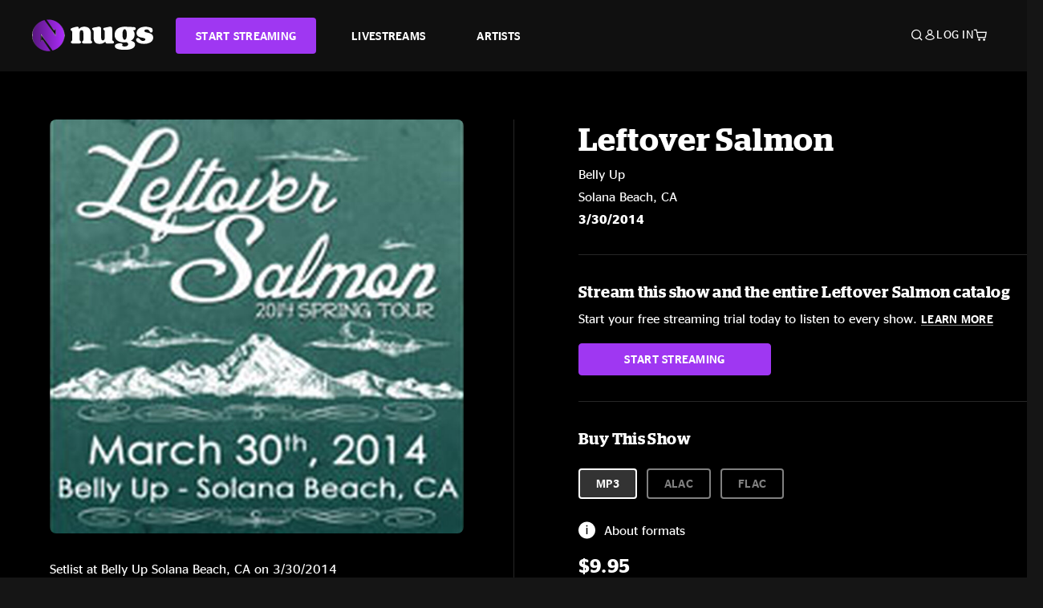

--- FILE ---
content_type: text/html;charset=UTF-8
request_url: https://www.nugs.net/live-download-of-leftover-salmon-belly-up-solana-beach-ca-03-30-2014-mp3-flac-or-online-music-streaming/10661.html
body_size: 25573
content:
<!DOCTYPE html>
<html lang="en">
<head>

<script>//common/scripts.isml</script>





<script type="text/javascript">
    (function(){
        window.Urls = {"staticPath":"/on/demandware.static/Sites-NugsNet-Site/-/default/v1769470388610/","cartShow":"/cart/","getProductUrl":"/on/demandware.store/Sites-NugsNet-Site/default/Product-Show","removeImg":"/on/demandware.static/Sites-NugsNet-Site/-/default/dwb4fd8529/images/icon_remove.gif","addToCartUrl":"/on/demandware.store/Sites-NugsNet-Site/default/Cart-AddProduct"};
    }());
</script>

<script defer type="text/javascript" src="/on/demandware.static/Sites-NugsNet-Site/-/default/v1769470388610/js/main.js"></script>


    

    <script defer type="text/javascript" src="/on/demandware.static/Sites-NugsNet-Site/-/default/v1769470388610/js/productDetail.js" ></script>







<meta charset=UTF-8>
<meta http-equiv="x-ua-compatible" content="ie=edge">
<meta name="viewport" content="width=device-width, initial-scale=1">

<title>Leftover Salmon Live Concert Setlist at Belly Up, Solana Beach, CA on 03-30-2014</title>
<meta name="description" content="Leftover Salmon live downloads and online music streaming of 03/30/2014 at Belly Up Solana Beach, CA. Listen to live concerts at nugs.net or download our mobile music app"/>
<meta name="keywords" content="nugs"/>


<meta property="og:title" content="Leftover Salmon Live Concert Setlist at Belly Up, Solana Beach, CA on 03-30-2014" />


<meta property="og:description" content="Leftover Salmon live downloads and online music streaming of 03/30/2014 at Belly Up Solana Beach, CA. Listen to live concerts at nugs.net or download our mobile music app" />




<meta property="og:image" content="https://www.nugs.net/dw/image/v2/BCHN_PRD/on/demandware.static/-/Sites-nugs-master/default/dwffb31f96/images/hi-res/los140330_01.jpg?sw=176&amp;sh=176">





<link rel="icon" type="image/png" href="/on/demandware.static/Sites-NugsNet-Site/-/default/dwe1c90eda/images/favicon.ico" />


<script>
/* -------------------------------------------------------------------------
* Identity bootstrap – must run **before** GTM and Optimizely
* ----------------------------------------------------------------------- */
(function bootstrapIdentity () {
/** 1. Make readable variables available to any front-end script. */
window.appUserID = "";
window.universalUserID = "c5ec9129429a60703e19133659";
/** 2. Canonical getter for GA-4 + Optimizely integrations. */
window.getGaIdentifier = function () {
return window.universalUserID || null;
};
/** 3. Push the user_id into the dataLayer for GTM. */
window.dataLayer = window.dataLayer || [];
window.dataLayer.push({
'user_id': window.universalUserID || null,
'event': 'identifyUser'
});
})();
</script>


<script>
window.UncachedData = {
  "action": "Data-UncachedData",
  "queryString": "",
  "locale": "default",
  "sessionInfo": {
    "isCustomerAuthenticated": false,
    "sessionState": false,
    "isSubscriber": null
  },
  "__gtmEvents": [],
  "__mccEvents": [
    [
      "trackPageView"
    ]
  ]
}
window.CachedData = {
  "action": "Data-CachedData",
  "queryString": "",
  "locale": "default",
  "nugsAuthConfig": {
    "PROVIDER_ID": "nugsnet",
    "ENABLE_SSO": true,
    "SFCC_OIDC_CLIENT_ID": "3TwoVlLAUFrJX33n3HSCSO",
    "OIDC_BASE_URL": "https://id.nugs.net",
    "GRANT_TYPE_REFRESH_TOKEN": "refresh_token",
    "SAVE_REFRESH_TOKEN_ALWAYS": true,
    "DWSID_COOKIE_NAME": "dwsid",
    "SESSION_GUARD_COOKIE_NAME": "cc-sg",
    "SESSION_GUARD_COOKIE_AGE": 1800,
    "SESSION_STATE_COOKIE_NAME": "cc-ss",
    "REFRESH_TOKEN_COOKIE_NAME": "cc-refresh",
    "REFRESH_TOKEN_COOKIE_AGE": 604800,
    "OAUTH_TOKEN_REFRESH_TIME": 30000,
    "CONTROLLERS_TO_EXCLUDE": [
      "__Analytics-Start",
      "ConsentTracking-Check",
      "ConsentTracking-GetContent",
      "ConsentTracking-SetConsent",
      "ConsentTracking-SetSession",
      "__SYSTEM",
      "__Analytics"
    ],
    "CONTROLLERS_TO_INCLUDE_FORCED_REFRESH": []
  },
  "siteIntegrations": {
    "googlePlacesEnabled": false,
    "stripeCartridgeEnabled": true,
    "paypalCartridgeEnabled": true
  },
  "paypalConfig": {
    "CLIENT_ID": "AfBSdbnM3CDP0m8ApPxNlasf1Fz-ReX1DmnfwkkyJBf-_vhXnDnLvFkDAmu725PbsW8DZDJZjlE4iCBb"
  },
  "__gtmEvents": [],
  "__mccEvents": [
    [
      "setUserInfo",
      {
        "email": "stan.silberstein@gmail.com",
        "details": {
          "customerNo": "00804634",
          "firstName": "",
          "lastName": ""
        }
      }
    ],
    [
      "trackPageView"
    ]
  ]
}
</script>






<script>
    window.dataLayer = window.dataLayer || [];
    window.dataLayer.push({"homepage_version":"control"});
</script>


<script src="https://cdn.optimizely.com/js/20105345443.js"></script>






<link id="globalStyles" rel="stylesheet" href="/on/demandware.static/Sites-NugsNet-Site/-/default/v1769470388610/css/global.css" />








<link rel="alternate" type="application/json+oembed" href="https://www.nugsapi.net/oembed/v1/shows/10661" title="03/30/14 Belly Up, Solana Beach, CA ">


<!-- Marketing Cloud Analytics -->
<script type="text/javascript" src="//10886939.collect.igodigital.com/collect.js"></script>
<!-- End Marketing Cloud Analytics -->

<script>
    window.dataLayer = window.dataLayer || [];
    dataLayer.push({"environment":"production","demandwareID":"actbc2EEMSClPJ7JkysIrqakJR","loggedInState":false,"locale":"default","currencyCode":"USD","pageLanguage":"en_US","registered":false,"email":"","emailHash":"","customerGroups":["Everyone","Unregistered"]});
</script>


<script>
    var pageAction = 'productshow';
    window.dataLayer = window.dataLayer || [];
    window.gtmEnabled = true;
    var orderId = -1;
    var gtmDataLayerEvent = false;
    var dataLayerEvent = {"event":"pdp","ecommerce":{"detail":{"actionField":{"list":"Product Detail Page"},"products":[]}}};
    var ga4DataLayerEvent = {"event":"view_item","ecommerce":{"currency":"USD","value":12.95,"items":[{"item_id":"10661-ALBUM","item_name":"03/30/14 Belly Up, Solana Beach, CA ","price":12.95}]}};

    // In all cases except Order Confirmation, the data layer should be pushed, so default to that case
    var pushDataLayer = true;
    if (pageAction === 'orderconfirm') {
        // As of now, the correction is for order confirmation only
        if (dataLayerEvent) {
            orderId = getOrderId(dataLayerEvent);
        } else {
            orderId = getGA4OrderId(ga4DataLayerEvent);
        }

        var ordersPushedToGoogle = getOrdersPushedToGoogle();
        var orderHasBeenPushedToGoogle = orderHasBeenPushedToGoogle(orderId, ordersPushedToGoogle);
        if (orderHasBeenPushedToGoogle) {
            // If the data has already been sent, let's not push it again.
            pushDataLayer = false;
        }
    }

    if (pushDataLayer) {
        if (gtmDataLayerEvent) {
            dataLayer.push(gtmDataLayerEvent);
        }

        if (dataLayerEvent) {
            dataLayer.push(dataLayerEvent);
        }

        // If both events active, clear first ecommerce object to prevent events affecting one another
        if (dataLayerEvent && ga4DataLayerEvent) {
            dataLayer.push({ ecommerce: null });
        }

        if (ga4DataLayerEvent) {
            dataLayer.push(ga4DataLayerEvent);
        }

        if (pageAction === 'orderconfirm') {
            // Add the orderId to the array of orders that is being stored in localStorage
            ordersPushedToGoogle.push(orderId);
            // The localStorage is what is used to prevent the duplicate send from mobile platforms
            window.localStorage.setItem('ordersPushedToGoogle', JSON.stringify(ordersPushedToGoogle));
        }
    }

    function getOrderId(dataLayer) {
        if ('ecommerce' in dataLayer) {
            if ('purchase' in dataLayer.ecommerce && 'actionField' in dataLayer.ecommerce.purchase &&
                'id' in dataLayer.ecommerce.purchase.actionField) {
                return dataLayer.ecommerce.purchase.actionField.id;
            }
        }

        return -1;
    }

    function getGA4OrderId(dataLayer) {
        if ('ecommerce' in dataLayer && 'transaction_id' in dataLayer.ecommerce) {
            return dataLayer.ecommerce.transaction_id;
        }

        return -1;
    }

    function getOrdersPushedToGoogle() {
        var ordersPushedToGoogleString = window.localStorage.getItem('ordersPushedToGoogle');
        if (ordersPushedToGoogleString && ordersPushedToGoogleString.length > 0) {
            return JSON.parse(ordersPushedToGoogleString);
        }

        return [];
    }

    function orderHasBeenPushedToGoogle(orderId, ordersPushedToGoogle) {
        if (orderId) {
            for (var index = 0; index < ordersPushedToGoogle.length; index++) {
                if (ordersPushedToGoogle[index] === orderId) {
                    return true;
                }
            }
        }

        return false;
    }
</script>


<!-- Google Tag Manager -->
<script>(function(w,d,s,l,i){w[l]=w[l]||[];w[l].push({'gtm.start':
new Date().getTime(),event:'gtm.js'});var f=d.getElementsByTagName(s)[0],
j=d.createElement(s),dl=l!='dataLayer'?'&l='+l:'';j.async=true;j.src=
'https://www.googletagmanager.com/gtm.js?id='+i+dl;f.parentNode.insertBefore(j,f);
})(window,document,'script','dataLayer','GTM-WPL3GVV');</script>
<!-- End Google Tag Manager -->


<script defer src="/on/demandware.static/Sites-NugsNet-Site/-/default/v1769470388610/js/tagmanager.js"></script>



<link id="pageDesignerStyles" rel="stylesheet" href="/on/demandware.static/Sites-NugsNet-Site/-/default/v1769470388610/css/pageDesignerPage.css" />

<link id="pageDesignerStyles" rel="stylesheet" href="/on/demandware.static/Sites-NugsNet-Site/-/default/v1769470388610/css/pageDesignerFriendly.css" />



<link rel="canonical" href="/live-download-of-leftover-salmon-belly-up-solana-beach-ca-03-30-2014-mp3-flac-or-online-music-streaming/10661.html"/>

<script type="text/javascript">//<!--
/* <![CDATA[ (head-active_data.js) */
var dw = (window.dw || {});
dw.ac = {
    _analytics: null,
    _events: [],
    _category: "",
    _searchData: "",
    _anact: "",
    _anact_nohit_tag: "",
    _analytics_enabled: "true",
    _timeZone: "US/Pacific",
    _capture: function(configs) {
        if (Object.prototype.toString.call(configs) === "[object Array]") {
            configs.forEach(captureObject);
            return;
        }
        dw.ac._events.push(configs);
    },
	capture: function() { 
		dw.ac._capture(arguments);
		// send to CQ as well:
		if (window.CQuotient) {
			window.CQuotient.trackEventsFromAC(arguments);
		}
	},
    EV_PRD_SEARCHHIT: "searchhit",
    EV_PRD_DETAIL: "detail",
    EV_PRD_RECOMMENDATION: "recommendation",
    EV_PRD_SETPRODUCT: "setproduct",
    applyContext: function(context) {
        if (typeof context === "object" && context.hasOwnProperty("category")) {
        	dw.ac._category = context.category;
        }
        if (typeof context === "object" && context.hasOwnProperty("searchData")) {
        	dw.ac._searchData = context.searchData;
        }
    },
    setDWAnalytics: function(analytics) {
        dw.ac._analytics = analytics;
    },
    eventsIsEmpty: function() {
        return 0 == dw.ac._events.length;
    }
};
/* ]]> */
// -->
</script>
<script type="text/javascript">//<!--
/* <![CDATA[ (head-cquotient.js) */
var CQuotient = window.CQuotient = {};
CQuotient.clientId = 'bchn-NugsNet';
CQuotient.realm = 'BCHN';
CQuotient.siteId = 'NugsNet';
CQuotient.instanceType = 'prd';
CQuotient.locale = 'default';
CQuotient.fbPixelId = '__UNKNOWN__';
CQuotient.activities = [];
CQuotient.cqcid='';
CQuotient.cquid='';
CQuotient.cqeid='';
CQuotient.cqlid='';
CQuotient.apiHost='api.cquotient.com';
/* Turn this on to test against Staging Einstein */
/* CQuotient.useTest= true; */
CQuotient.useTest = ('true' === 'false');
CQuotient.initFromCookies = function () {
	var ca = document.cookie.split(';');
	for(var i=0;i < ca.length;i++) {
	  var c = ca[i];
	  while (c.charAt(0)==' ') c = c.substring(1,c.length);
	  if (c.indexOf('cqcid=') == 0) {
		CQuotient.cqcid=c.substring('cqcid='.length,c.length);
	  } else if (c.indexOf('cquid=') == 0) {
		  var value = c.substring('cquid='.length,c.length);
		  if (value) {
		  	var split_value = value.split("|", 3);
		  	if (split_value.length > 0) {
			  CQuotient.cquid=split_value[0];
		  	}
		  	if (split_value.length > 1) {
			  CQuotient.cqeid=split_value[1];
		  	}
		  	if (split_value.length > 2) {
			  CQuotient.cqlid=split_value[2];
		  	}
		  }
	  }
	}
}
CQuotient.getCQCookieId = function () {
	if(window.CQuotient.cqcid == '')
		window.CQuotient.initFromCookies();
	return window.CQuotient.cqcid;
};
CQuotient.getCQUserId = function () {
	if(window.CQuotient.cquid == '')
		window.CQuotient.initFromCookies();
	return window.CQuotient.cquid;
};
CQuotient.getCQHashedEmail = function () {
	if(window.CQuotient.cqeid == '')
		window.CQuotient.initFromCookies();
	return window.CQuotient.cqeid;
};
CQuotient.getCQHashedLogin = function () {
	if(window.CQuotient.cqlid == '')
		window.CQuotient.initFromCookies();
	return window.CQuotient.cqlid;
};
CQuotient.trackEventsFromAC = function (/* Object or Array */ events) {
try {
	if (Object.prototype.toString.call(events) === "[object Array]") {
		events.forEach(_trackASingleCQEvent);
	} else {
		CQuotient._trackASingleCQEvent(events);
	}
} catch(err) {}
};
CQuotient._trackASingleCQEvent = function ( /* Object */ event) {
	if (event && event.id) {
		if (event.type === dw.ac.EV_PRD_DETAIL) {
			CQuotient.trackViewProduct( {id:'', alt_id: event.id, type: 'raw_sku'} );
		} // not handling the other dw.ac.* events currently
	}
};
CQuotient.trackViewProduct = function(/* Object */ cqParamData){
	var cq_params = {};
	cq_params.cookieId = CQuotient.getCQCookieId();
	cq_params.userId = CQuotient.getCQUserId();
	cq_params.emailId = CQuotient.getCQHashedEmail();
	cq_params.loginId = CQuotient.getCQHashedLogin();
	cq_params.product = cqParamData.product;
	cq_params.realm = cqParamData.realm;
	cq_params.siteId = cqParamData.siteId;
	cq_params.instanceType = cqParamData.instanceType;
	cq_params.locale = CQuotient.locale;
	
	if(CQuotient.sendActivity) {
		CQuotient.sendActivity(CQuotient.clientId, 'viewProduct', cq_params);
	} else {
		CQuotient.activities.push({activityType: 'viewProduct', parameters: cq_params});
	}
};
/* ]]> */
// -->
</script>



   <script type="application/ld+json">
        {"@context":"http://schema.org/","@type":"Product","name":"03/30/14 Belly Up, Solana Beach, CA ","description":null,"mpn":"10661","sku":"10661","image":["https://www.nugs.net/on/demandware.static/-/Sites-nugs-master/default/dwffb31f96/images/hi-res/los140330_01.jpg"],"offers":{"url":{},"@type":"Offer","priceCurrency":"USD","price":"0.99","availability":"http://schema.org/OutOfStock"}}
    </script>





</head>

<body class="  page-none">
<!-- Google Tag Manager (noscript) -->

<!-- End Google Tag Manager (noscript) -->


<div class="page" data-action="Product-Show" data-querystring="pid=10661" data-is-full-category-template="null" >











<a href="#maincontent" class="skip" aria-label="Skip to main content">Skip to main content</a>
<a href="#footercontent" class="skip" aria-label="Skip to footer content">Skip to footer content</a>

<div id="offcanvasMinicart" class="offcanvas offcanvas-end" tabindex="-1" aria-labelledby="offcanvasMinicartLabel">
    <div class="offcanvas-header">
        <h2 class="offcanvas-title" id="offcanvasMinicartLabel">Cart</h2>
        <button type="button" class="btn-close" data-bs-dismiss="offcanvas" aria-label="Close"></button>
    </div>
    <div class="offcanvas-body">
        <div class="container cart empty">
            <div class="row">
                <div class="col-12 text-center">
                    <h3>Your cart is empty.</h3>
                    <a href="/browse-artists/" class="btn btn-browse">BROWSE ARTISTS</a>
                </div>
            </div>
        </div>
    </div>
</div>


<header class="logo-left fixed-header  sticky-top" id="top-header">
    <div class="header-banner slide-up d-none">
        <div class="container">
            <div class="row no-gutters">
                <div class="col header-banner-column-2 d-flex justify-content-between align-items-center">
                    <div class="content">
                        
                        
	 

	
                    </div>
                    
                </div>
            </div>
        </div>
    </div>
    
    <nav class="header-nav navbar navbar-expand-lg" id="header-nav">
        <div class="header container">

            
                <button class="navbar-toggler" type="button" data-bs-toggle="offcanvas" data-bs-target="#offcanvasNavbar" aria-controls="offcanvasNavbar" aria-label="Toggle navigation"></button>
            

            <a class="navbar-brand header-logo-main-link" href="https://www.nugs.net/" title="nugs Home">
                <img src="/on/demandware.static/Sites-NugsNet-Site/-/default/dwa5d7c434/images/logo-redesign.svg" alt="nugs" class="img-fluid header-logo-main-img" />

            </a>

            <div class="offcanvas offcanvas-start" data-bs-backdrop="false" tabindex="-1" id="offcanvasNavbar" aria-labelledby="offcanvasNavbarLabel">
                <div class="offcanvas-body">
                    
                    
                    <div class="menu-group" role="navigation">
                        <ul class="nav navbar-nav" role="menu">
                            
                                
                                    
	 


	


    




    
        
        <li class="nav-item" role="menuitem">
  <a href="https://get.nugs.net" class="nav-link nav-link--start-streaming" role="link" tabindex="0">
      <button type="button" class="btn">START STREAMING</button>
  </a>
</li>
<li class="nav-item" role="menuitem">
  <a href="https://www.nugs.net/watch-live-music/" class="nav-link" role="link" tabindex="1">LIVESTREAMS</a>
</li>
<li class="nav-item" role="menuitem">
  <a href="https://www.nugs.net/browse-artists/" class="nav-link" role="link" tabindex="2">ARTISTS</a>
</li>
<!-- Keep This <li> here for the menu split -->
<li><hr class="border d-lg-none" /></li>
    

 
	
                                
                            
                            
                                
    <li class="nav-item account-item d-lg-none" role="menuitem">
        <a href="https://www.nugs.net/on/demandware.store/Sites-NugsNet-Site/default/Login-OAuthLogin?oauthProvider=nugsnet&amp;ui_flow=register" class="nav-link user-message">
            Create Account
        </a>
    </li>
    <li class="nav-item account-item d-lg-none" role="menuitem">
        <a href="https://www.nugs.net/on/demandware.store/Sites-NugsNet-Site/default/Login-OAuthLogin?oauthProvider=nugsnet" class="nav-link user-message">
            Log In
        </a>
    </li>


                            
                        </ul>
                    </div>
                </div>
            </div>

            <div class="d-flex justify-content-end align-items-center flex-grow-1 gap-4 gap-sm-5 navbar-icons">
                

                
                    <div class="search-toggle">
                        <button class="header-actions-btn search-toggle-btn js-search-toggle-btn collapsed" type="button" data-bs-toggle="collapse" data-bs-target="#searchCollapse" aria-expanded="false" aria-controls="searchCollapse" aria-label="Search">
                            <span class="header-search-toggle-icon">
                                <span class="icon icon-search"></span>
                                
                            </span>
                            
                        </button>
                    </div>

                    
	 


	


    




    
        
        <div class="d-lg-none">
   <a class="subscribe js-scroll-to-plan icon-headphone" href="/#plans" title="Subscribe Now"></a>
</div>
<div class="d-lg-none">
    <a class="watch icon-watch" href="/livestreams-concerts-live-downloads-in-mp3-flac-or-online-music-streaming/" title="Listen Now"></a>
</div>
    

 
	
                
                
                
                    <div class="header-account-container d-none d-lg-block ">
                        
    <div class="user dropdown">
        <a href="#" role="button" data-bs-toggle="dropdown" aria-expanded="false" id="accountMenuTrigger" class="account-dropdown">
            <span class="icon icon-account"></span>
            <span class="user-message">Log In</span>
        </a>

        <ul class="dropdown-menu dropdown-menu-end account-menu-dropdown js-account-menu-dropdown">
            <li>
                <a class="dropdown-item" href="https://www.nugs.net/on/demandware.store/Sites-NugsNet-Site/default/Login-OAuthLogin?oauthProvider=nugsnet" role="button" aria-label="Login to your account">
                    <span class="user-message">Log in</span>
                </a>
            </li>
            <li>
                <a class="dropdown-item" href="https://www.nugs.net/on/demandware.store/Sites-NugsNet-Site/default/Login-OAuthLogin?oauthProvider=nugsnet&amp;ui_flow=register" role="button" aria-label="Login to your account">
                    <span class="user-message">Create account</span>
                </a>
            </li>
        </ul>

        

        
    </div>




                    </div>
                

                
                    <div class="minicart" data-action-url="/on/demandware.store/Sites-NugsNet-Site/default/Cart-MiniCartShow">
                        <div class="minicart-total">
    <a class="minicart-link minicart-empty" data-bs-toggle="offcanvas" href="#offcanvasMinicart" aria-controls="offcanvasMinicart" title="Cart 0 Items" aria-label="Cart 0 Items" aria-haspopup="true" tabindex="0">
        <i class="icon icon-cart"></i>
        <span class="minicart-quantity">
            0
        </span>
    </a>
</div>



                    </div>
                
            </div>
        </div>
    </nav>

    <div class="search-wrapper d-flex">
        <div class="collapse container" id="searchCollapse">
            <div class="site-search rounded-pill my-3">
    <form role="search"
          action="/search/"
          method="get"
          name="simpleSearch">
        <div class="input-group py-3">
            <button type="submit" name="search-button" class="btn search-button" aria-label="Submit search keywords">
                <i class="icon icon-search"></i>
            </button>
            <input class="form-control search-field"
               type="text"
               name="q"
               value=""
               placeholder="Search"
               role="combobox"
               aria-describedby="search-assistive-text"
               aria-haspopup="listbox"
               aria-owns="search-results"
               aria-expanded="false"
               aria-autocomplete="list"
               aria-activedescendant=""
               aria-controls="search-results"
               aria-label="Enter Keyword or Item Number"
               autocomplete="off" />
            <button type="reset" name="reset-button" class="btn reset-button" aria-label="Clear search keywords">
                <i class="icon icon-close"></i>
            </button>
        </div>
        <div class="suggestions-wrapper" data-url="/on/demandware.store/Sites-NugsNet-Site/default/SearchServices-GetSuggestions?q="></div>
        <input type="hidden" value="default" name="lang">
    </form>
</div>

        </div>
    </div>

</header>


	 

	


<div role="main" id="maincontent">


    

    

    
    
    
    
    
    
    
    <!-- CQuotient Activity Tracking (viewProduct-cquotient.js) -->
<script type="text/javascript">//<!--
/* <![CDATA[ */
(function(){
	try {
		if(window.CQuotient) {
			var cq_params = {};
			cq_params.product = {
					id: '',
					sku: '',
					type: 'set',
					alt_id: '10661'
				};
			cq_params.realm = "BCHN";
			cq_params.siteId = "NugsNet";
			cq_params.instanceType = "prd";
			window.CQuotient.trackViewProduct(cq_params);
		}
	} catch(err) {}
})();
/* ]]> */
// -->
</script>
<script type="text/javascript">//<!--
/* <![CDATA[ (viewProduct-active_data.js) */
dw.ac._capture({id: "10661", type: "detail"});
/* ]]> */
// -->
</script>

    <div class="container product-detail product-set-detail" data-swatchable-attributes="null" data-pid="10661">

        <div class="row mb-3 no-gutters">
            
            <div class="product-image-tracks">
                
<div class="primary-images">
    
        
        
        

        
        <div class="pdp-slider thumb">
            <div class="background-image" style="background-image: url(https://www.nugs.net/dw/image/v2/BCHN_PRD/on/demandware.static/-/Sites-nugs-master/default/dwffb31f96/images/hi-res/los140330_01.jpg?sw=800&amp;sh=800);"></div>
            <div class="thumbnail-link">
                <img class="productthumbnail" alt="03/30/14 Belly Up, Solana Beach, CA "
                        src="https://www.nugs.net/dw/image/v2/BCHN_PRD/on/demandware.static/-/Sites-nugs-master/default/dwffb31f96/images/hi-res/los140330_01.jpg?sw=800&amp;sh=800"
                        decoding="async"
                />
            </div>
        </div>
    

</div>

                
                <div class="desktop">
                    <div class="setlist">
                        




































































































    <div class="product-set-list">
    

    <p class="setlist-title">Setlist at Belly Up Solana Beach, CA on 3/30/2014</p>
    
    
        <h6>Set One</h6>
        <div class="product-set-container">
            
                
                <script type="text/javascript">//<!--
/* <![CDATA[ (viewProduct-active_data.js) */
dw.ac._capture({id: "208267-TRACK", type: "setproduct"});
/* ]]> */
// -->
</script>
                    <div class="product-set-item " id="item-208267-TRACK">
                        



































































































<div class="product-set-details">









<div id="clip-player-208267-TRACK" class="clip-player-container">
<canvas id="audioCanvas-208267-TRACK" width="34" height="34"></canvas>


<div id="playAudio-208267-TRACK" class="clip-player-button" data-stroke="#FFFFFF"></div>
<audio id="preview-208267-TRACK" src="https://assets.nugs.net/clips/los140330d1c_01_Muddy_Water_Home.mp3" class="clip-player"></audio>
</div>



<div class="item-name-time-wrapper">
<span class="item-name">
Muddy Water Home
</span>
<span class="runningTime smallest steel">
257
</span>
</div>

</div>

                    </div>
                
            
                
                <script type="text/javascript">//<!--
/* <![CDATA[ (viewProduct-active_data.js) */
dw.ac._capture({id: "208268-TRACK", type: "setproduct"});
/* ]]> */
// -->
</script>
                    <div class="product-set-item " id="item-208268-TRACK">
                        



































































































<div class="product-set-details">









<div id="clip-player-208268-TRACK" class="clip-player-container">
<canvas id="audioCanvas-208268-TRACK" width="34" height="34"></canvas>


<div id="playAudio-208268-TRACK" class="clip-player-button" data-stroke="#FFFFFF"></div>
<audio id="preview-208268-TRACK" src="https://assets.nugs.net/clips/los140330d1c_02_Liza.mp3" class="clip-player"></audio>
</div>



<div class="item-name-time-wrapper">
<span class="item-name">
Liza
</span>
<span class="runningTime smallest steel">
222
</span>
</div>

</div>

                    </div>
                
            
                
                <script type="text/javascript">//<!--
/* <![CDATA[ (viewProduct-active_data.js) */
dw.ac._capture({id: "208269-TRACK", type: "setproduct"});
/* ]]> */
// -->
</script>
                    <div class="product-set-item " id="item-208269-TRACK">
                        



































































































<div class="product-set-details">









<div id="clip-player-208269-TRACK" class="clip-player-container">
<canvas id="audioCanvas-208269-TRACK" width="34" height="34"></canvas>


<div id="playAudio-208269-TRACK" class="clip-player-button" data-stroke="#FFFFFF"></div>
<audio id="preview-208269-TRACK" src="https://assets.nugs.net/clips/los140330d1c_03_Bend_In_The_River.mp3" class="clip-player"></audio>
</div>



<div class="item-name-time-wrapper">
<span class="item-name">
Bend In The River
</span>
<span class="runningTime smallest steel">
211
</span>
</div>

</div>

                    </div>
                
            
                
                <script type="text/javascript">//<!--
/* <![CDATA[ (viewProduct-active_data.js) */
dw.ac._capture({id: "208270-TRACK", type: "setproduct"});
/* ]]> */
// -->
</script>
                    <div class="product-set-item " id="item-208270-TRACK">
                        



































































































<div class="product-set-details">









<div id="clip-player-208270-TRACK" class="clip-player-container">
<canvas id="audioCanvas-208270-TRACK" width="34" height="34"></canvas>


<div id="playAudio-208270-TRACK" class="clip-player-button" data-stroke="#FFFFFF"></div>
<audio id="preview-208270-TRACK" src="https://assets.nugs.net/clips/los140330d1c_04_Demon_in_Disguise.mp3" class="clip-player"></audio>
</div>



<div class="item-name-time-wrapper">
<span class="item-name">
Demon in Disguise
</span>
<span class="runningTime smallest steel">
357
</span>
</div>

</div>

                    </div>
                
            
                
                <script type="text/javascript">//<!--
/* <![CDATA[ (viewProduct-active_data.js) */
dw.ac._capture({id: "208271-TRACK", type: "setproduct"});
/* ]]> */
// -->
</script>
                    <div class="product-set-item " id="item-208271-TRACK">
                        



































































































<div class="product-set-details">









<div id="clip-player-208271-TRACK" class="clip-player-container">
<canvas id="audioCanvas-208271-TRACK" width="34" height="34"></canvas>


<div id="playAudio-208271-TRACK" class="clip-player-button" data-stroke="#FFFFFF"></div>
<audio id="preview-208271-TRACK" src="https://assets.nugs.net/clips/los140330d1c_05_Get_er_Rollin.mp3" class="clip-player"></audio>
</div>



<div class="item-name-time-wrapper">
<span class="item-name">
Get &#39;er Rollin&#39;
</span>
<span class="runningTime smallest steel">
529
</span>
</div>

</div>

                    </div>
                
            
                
                <script type="text/javascript">//<!--
/* <![CDATA[ (viewProduct-active_data.js) */
dw.ac._capture({id: "208272-TRACK", type: "setproduct"});
/* ]]> */
// -->
</script>
                    <div class="product-set-item " id="item-208272-TRACK">
                        



































































































<div class="product-set-details">









<div id="clip-player-208272-TRACK" class="clip-player-container">
<canvas id="audioCanvas-208272-TRACK" width="34" height="34"></canvas>


<div id="playAudio-208272-TRACK" class="clip-player-button" data-stroke="#FFFFFF"></div>
<audio id="preview-208272-TRACK" src="https://assets.nugs.net/clips/los140330d1c_06_Bird_Call.mp3" class="clip-player"></audio>
</div>



<div class="item-name-time-wrapper">
<span class="item-name">
Bird Call
</span>
<span class="runningTime smallest steel">
733
</span>
</div>

</div>

                    </div>
                
            
                
                <script type="text/javascript">//<!--
/* <![CDATA[ (viewProduct-active_data.js) */
dw.ac._capture({id: "208273-TRACK", type: "setproduct"});
/* ]]> */
// -->
</script>
                    <div class="product-set-item " id="item-208273-TRACK">
                        



































































































<div class="product-set-details">









<div id="clip-player-208273-TRACK" class="clip-player-container">
<canvas id="audioCanvas-208273-TRACK" width="34" height="34"></canvas>


<div id="playAudio-208273-TRACK" class="clip-player-button" data-stroke="#FFFFFF"></div>
<audio id="preview-208273-TRACK" src="https://assets.nugs.net/clips/los140330d1c_07_Everything_Is_Round.mp3" class="clip-player"></audio>
</div>



<div class="item-name-time-wrapper">
<span class="item-name">
Everything Is Round
</span>
<span class="runningTime smallest steel">
237
</span>
</div>

</div>

                    </div>
                
            
                
                <script type="text/javascript">//<!--
/* <![CDATA[ (viewProduct-active_data.js) */
dw.ac._capture({id: "208274-TRACK", type: "setproduct"});
/* ]]> */
// -->
</script>
                    <div class="product-set-item last" id="item-208274-TRACK">
                        



































































































<div class="product-set-details">









<div id="clip-player-208274-TRACK" class="clip-player-container">
<canvas id="audioCanvas-208274-TRACK" width="34" height="34"></canvas>


<div id="playAudio-208274-TRACK" class="clip-player-button" data-stroke="#FFFFFF"></div>
<audio id="preview-208274-TRACK" src="https://assets.nugs.net/clips/los140330d1c_08_Aint_Gonna_Work.mp3" class="clip-player"></audio>
</div>



<div class="item-name-time-wrapper">
<span class="item-name">
Ain&#39;t Gonna Work
</span>
<span class="runningTime smallest steel">
276
</span>
</div>

</div>

                    </div>
                
            
        </div>
    
        <h6>Set Two</h6>
        <div class="product-set-container">
            
                
                <script type="text/javascript">//<!--
/* <![CDATA[ (viewProduct-active_data.js) */
dw.ac._capture({id: "208275-TRACK", type: "setproduct"});
/* ]]> */
// -->
</script>
                    <div class="product-set-item " id="item-208275-TRACK">
                        



































































































<div class="product-set-details">









<div id="clip-player-208275-TRACK" class="clip-player-container">
<canvas id="audioCanvas-208275-TRACK" width="34" height="34"></canvas>


<div id="playAudio-208275-TRACK" class="clip-player-button" data-stroke="#FFFFFF"></div>
<audio id="preview-208275-TRACK" src="https://assets.nugs.net/clips/los140330d1c_09_Keep_Drivin.mp3" class="clip-player"></audio>
</div>



<div class="item-name-time-wrapper">
<span class="item-name">
Keep Drivin&#39;
</span>
<span class="runningTime smallest steel">
438
</span>
</div>

</div>

                    </div>
                
            
                
                <script type="text/javascript">//<!--
/* <![CDATA[ (viewProduct-active_data.js) */
dw.ac._capture({id: "208276-TRACK", type: "setproduct"});
/* ]]> */
// -->
</script>
                    <div class="product-set-item " id="item-208276-TRACK">
                        



































































































<div class="product-set-details">









<div id="clip-player-208276-TRACK" class="clip-player-container">
<canvas id="audioCanvas-208276-TRACK" width="34" height="34"></canvas>


<div id="playAudio-208276-TRACK" class="clip-player-button" data-stroke="#FFFFFF"></div>
<audio id="preview-208276-TRACK" src="https://assets.nugs.net/clips/los140330d1c_10_Gulf_of_Mexico.mp3" class="clip-player"></audio>
</div>



<div class="item-name-time-wrapper">
<span class="item-name">
Gulf of Mexico
</span>
<span class="runningTime smallest steel">
234
</span>
</div>

</div>

                    </div>
                
            
                
                <script type="text/javascript">//<!--
/* <![CDATA[ (viewProduct-active_data.js) */
dw.ac._capture({id: "208277-TRACK", type: "setproduct"});
/* ]]> */
// -->
</script>
                    <div class="product-set-item " id="item-208277-TRACK">
                        



































































































<div class="product-set-details">









<div id="clip-player-208277-TRACK" class="clip-player-container">
<canvas id="audioCanvas-208277-TRACK" width="34" height="34"></canvas>


<div id="playAudio-208277-TRACK" class="clip-player-button" data-stroke="#FFFFFF"></div>
<audio id="preview-208277-TRACK" src="https://assets.nugs.net/clips/los140330d1c_11_Jokester.mp3" class="clip-player"></audio>
</div>



<div class="item-name-time-wrapper">
<span class="item-name">
Jokester
</span>
<span class="runningTime smallest steel">
318
</span>
</div>

</div>

                    </div>
                
            
                
                <script type="text/javascript">//<!--
/* <![CDATA[ (viewProduct-active_data.js) */
dw.ac._capture({id: "208278-TRACK", type: "setproduct"});
/* ]]> */
// -->
</script>
                    <div class="product-set-item " id="item-208278-TRACK">
                        



































































































<div class="product-set-details">









<div id="clip-player-208278-TRACK" class="clip-player-container">
<canvas id="audioCanvas-208278-TRACK" width="34" height="34"></canvas>


<div id="playAudio-208278-TRACK" class="clip-player-button" data-stroke="#FFFFFF"></div>
<audio id="preview-208278-TRACK" src="https://assets.nugs.net/clips/los140330d1c_12_Riding_The_L__N.mp3" class="clip-player"></audio>
</div>



<div class="item-name-time-wrapper">
<span class="item-name">
Riding The L &amp; N
</span>
<span class="runningTime smallest steel">
247
</span>
</div>

</div>

                    </div>
                
            
                
                <script type="text/javascript">//<!--
/* <![CDATA[ (viewProduct-active_data.js) */
dw.ac._capture({id: "208279-TRACK", type: "setproduct"});
/* ]]> */
// -->
</script>
                    <div class="product-set-item " id="item-208279-TRACK">
                        



































































































<div class="product-set-details">









<div id="clip-player-208279-TRACK" class="clip-player-container">
<canvas id="audioCanvas-208279-TRACK" width="34" height="34"></canvas>


<div id="playAudio-208279-TRACK" class="clip-player-button" data-stroke="#FFFFFF"></div>
<audio id="preview-208279-TRACK" src="https://assets.nugs.net/clips/los140330d1c_13_This_Is_The_Time.mp3" class="clip-player"></audio>
</div>



<div class="item-name-time-wrapper">
<span class="item-name">
This Is The Time
</span>
<span class="runningTime smallest steel">
359
</span>
</div>

</div>

                    </div>
                
            
                
                <script type="text/javascript">//<!--
/* <![CDATA[ (viewProduct-active_data.js) */
dw.ac._capture({id: "208280-TRACK", type: "setproduct"});
/* ]]> */
// -->
</script>
                    <div class="product-set-item " id="item-208280-TRACK">
                        



































































































<div class="product-set-details">









<div id="clip-player-208280-TRACK" class="clip-player-container">
<canvas id="audioCanvas-208280-TRACK" width="34" height="34"></canvas>


<div id="playAudio-208280-TRACK" class="clip-player-button" data-stroke="#FFFFFF"></div>
<audio id="preview-208280-TRACK" src="https://assets.nugs.net/clips/los140330d2c_01_Rag_Mama_Rag.mp3" class="clip-player"></audio>
</div>



<div class="item-name-time-wrapper">
<span class="item-name">
Rag Mama Rag
</span>
<span class="runningTime smallest steel">
231
</span>
</div>

</div>

                    </div>
                
            
                
                <script type="text/javascript">//<!--
/* <![CDATA[ (viewProduct-active_data.js) */
dw.ac._capture({id: "208281-TRACK", type: "setproduct"});
/* ]]> */
// -->
</script>
                    <div class="product-set-item " id="item-208281-TRACK">
                        



































































































<div class="product-set-details">









<div id="clip-player-208281-TRACK" class="clip-player-container">
<canvas id="audioCanvas-208281-TRACK" width="34" height="34"></canvas>


<div id="playAudio-208281-TRACK" class="clip-player-button" data-stroke="#FFFFFF"></div>
<audio id="preview-208281-TRACK" src="https://assets.nugs.net/clips/los140330d2c_02_Two_Highways.mp3" class="clip-player"></audio>
</div>



<div class="item-name-time-wrapper">
<span class="item-name">
Two Highways
</span>
<span class="runningTime smallest steel">
393
</span>
</div>

</div>

                    </div>
                
            
                
                <script type="text/javascript">//<!--
/* <![CDATA[ (viewProduct-active_data.js) */
dw.ac._capture({id: "208282-TRACK", type: "setproduct"});
/* ]]> */
// -->
</script>
                    <div class="product-set-item " id="item-208282-TRACK">
                        



































































































<div class="product-set-details">









<div id="clip-player-208282-TRACK" class="clip-player-container">
<canvas id="audioCanvas-208282-TRACK" width="34" height="34"></canvas>


<div id="playAudio-208282-TRACK" class="clip-player-button" data-stroke="#FFFFFF"></div>
<audio id="preview-208282-TRACK" src="https://assets.nugs.net/clips/los140330d2c_03_Morning_Sun.mp3" class="clip-player"></audio>
</div>



<div class="item-name-time-wrapper">
<span class="item-name">
Morning Sun
</span>
<span class="runningTime smallest steel">
506
</span>
</div>

</div>

                    </div>
                
            
                
                <script type="text/javascript">//<!--
/* <![CDATA[ (viewProduct-active_data.js) */
dw.ac._capture({id: "208283-TRACK", type: "setproduct"});
/* ]]> */
// -->
</script>
                    <div class="product-set-item " id="item-208283-TRACK">
                        



































































































<div class="product-set-details">









<div id="clip-player-208283-TRACK" class="clip-player-container">
<canvas id="audioCanvas-208283-TRACK" width="34" height="34"></canvas>


<div id="playAudio-208283-TRACK" class="clip-player-button" data-stroke="#FFFFFF"></div>
<audio id="preview-208283-TRACK" src="https://assets.nugs.net/clips/los140330d2c_04_Going_Round_The_World.mp3" class="clip-player"></audio>
</div>



<div class="item-name-time-wrapper">
<span class="item-name">
Going Round The World
</span>
<span class="runningTime smallest steel">
434
</span>
</div>

</div>

                    </div>
                
            
                
                <script type="text/javascript">//<!--
/* <![CDATA[ (viewProduct-active_data.js) */
dw.ac._capture({id: "208284-TRACK", type: "setproduct"});
/* ]]> */
// -->
</script>
                    <div class="product-set-item last" id="item-208284-TRACK">
                        



































































































<div class="product-set-details">









<div id="clip-player-208284-TRACK" class="clip-player-container">
<canvas id="audioCanvas-208284-TRACK" width="34" height="34"></canvas>


<div id="playAudio-208284-TRACK" class="clip-player-button" data-stroke="#FFFFFF"></div>
<audio id="preview-208284-TRACK" src="https://assets.nugs.net/clips/los140330d2c_05_Doin_My_Time.mp3" class="clip-player"></audio>
</div>



<div class="item-name-time-wrapper">
<span class="item-name">
Doin&#39; My Time
</span>
<span class="runningTime smallest steel">
930
</span>
</div>

</div>

                    </div>
                
            
        </div>
    
        <h6>Encore</h6>
        <div class="product-set-container">
            
                
                <script type="text/javascript">//<!--
/* <![CDATA[ (viewProduct-active_data.js) */
dw.ac._capture({id: "208285-TRACK", type: "setproduct"});
/* ]]> */
// -->
</script>
                    <div class="product-set-item last" id="item-208285-TRACK">
                        



































































































<div class="product-set-details">









<div id="clip-player-208285-TRACK" class="clip-player-container">
<canvas id="audioCanvas-208285-TRACK" width="34" height="34"></canvas>


<div id="playAudio-208285-TRACK" class="clip-player-button" data-stroke="#FFFFFF"></div>
<audio id="preview-208285-TRACK" src="https://assets.nugs.net/clips/los140330d2c_06_Euphoria.mp3" class="clip-player"></audio>
</div>



<div class="item-name-time-wrapper">
<span class="item-name">
Euphoria
</span>
<span class="runningTime smallest steel">
304
</span>
</div>

</div>

                    </div>
                
            
        </div>
    
</div>


                    </div>

                    
                    

<div class="col-12 social-container">
    <h6>Share via</h6>
    <ul class="social-icons d-flex">
        <li>
            <a href="https://www.facebook.com/share.php?u=https%3A%2F%2Fwww.nugs.net%2Flive-download-of-leftover-salmon-belly-up-solana-beach-ca-03-30-2014-mp3-flac-or-online-music-streaming%2F10661.html" title="Share 03/30/14 Belly Up, Solana Beach, CA  on Facebook" data-share="facebook" aria-label="Share 03/30/14 Belly Up, Solana Beach, CA  on Facebook" rel="noopener noreferrer" class="share-icons" target="_blank">
                <i class="facebook"></i>
            </a>
        </li>
        <li>
            <a href="https://twitter.com/share?url=https%3A%2F%2Fwww.nugs.net%2Flive-download-of-leftover-salmon-belly-up-solana-beach-ca-03-30-2014-mp3-flac-or-online-music-streaming%2F10661.html&text=03/30/14 Belly Up, Solana Beach, CA " data-share="twitter" title="Share a link to 03/30/14 Belly Up, Solana Beach, CA  on Twitter" aria-label="Share a link to 03/30/14 Belly Up, Solana Beach, CA  on Twitter" rel="noopener noreferrer" class="share-icons" target="_blank">
                <i class="x"></i>
            </a>
        </li>
        <li>
            <a href="#copy-link-message" class="share-link" data-bs-toggle="tooltip" id="fa-link" role="button" title="Copy a link to 03/30/14 Belly Up, Solana Beach, CA " aria-label="Copy a link to 03/30/14 Belly Up, Solana Beach, CA ">
                <i class="link"></i>
            </a>
            <input type="hidden" id="shareUrl" value="https://www.nugs.net/live-download-of-leftover-salmon-belly-up-solana-beach-ca-03-30-2014-mp3-flac-or-online-music-streaming/10661.html"/>
        </li>
    </ul>
</div>
<div class="toast-messages copy-link-message d-none">
    <div class="alert alert-success text-center">
        The link to 03/30/14 Belly Up, Solana Beach, CA  has been copied
    </div>
</div>

                </div>
            </div>

            <div class="product-data">
                
<div class="row">
    <div class="col">
        <a href="/leftover-salmon-concerts-live-downloads-in-mp3-flac-or-online-music-streaming-1/">
            
                <h3 class="product-name">Leftover Salmon</h3>
            
            
        </a>
    </div>
</div>

                

     
    <div class="row">
        <div class="col">
            
    <div class="venue">
        <div class="venue-name">Belly Up</div>
        <div class="venue-city">Solana Beach, CA</div>
    </div>

        </div>
    </div>

    
    <div class="row">
        <div class="col">
            
                <div class="performance-date">
                    3/30/2014
                </div>
            
        </div>
    </div>

                

                
                    





































































































    <div id="upsell-listen-block" class="upsell-listen-block borderbottom unauthenticated nonsubscriber">
        
            <div class="top unauthenticated">
                <div class="left">
                    <h2 class="heading">
                        
                            Stream this show and the entire Leftover Salmon catalog
                        
                    </h2>
                </div>
            </div>
            <div class="body unauthenticated">
                



<div class="details">Start your free streaming trial today to listen to every show.
<a tabindex="0" class="js-modal-trigger anchor-btn" role="button" href="javascript:void(0);" data-trigger="#upsell-modal">Learn More</a></div>
<div id="upsell-modal" class="modal pdp-modal narrow">
<div class="modal-content"><span class="close js-close">&times;</span>
<h5>A nugs All Access subscription includes:</h5>
<ul class="bullets">
    <li>Watch hundreds of exclusive livestreams from your favorite artists</li>
    <li>Last night's show to deep archives, enjoy full-concert videos on demand</li>
    <li>Unlimited &amp; ad-free streaming</li>
    <li>Exclusive, artist-official concert audio daily</li>
    <li>MP3/AAC quality audio</li>
    <li>15% Off CDs, Downloads, and Pay-Per-Views</li>
</ul>
</div>
</div>


            </div>
            <div class="bottom unauthenticated">
                <a class="btn btn-primary start-sub-cta" href="https://get.nugs.net">Start Streaming</a>
            </div>
        
    </div>

                
                <div class="attributes product-detail-attributes">
                    
                    
                    
                    
                        
                            <div class="row" data-attr="format">
                                <div class="col-12">
                                    
                                        
                                        
<div class="attribute">
    <div class="format-attributes non-color-attribute-swatches" data-attr="format">
        <div class="select-format" id="format-1">
            <h2>
                Buy This Show
            </h2>

            <div class="primary-formats">
                
                    <div class="format-tile swatch-tile-container">
    <button class="format-attribute swatch"
        aria-label="Select Format MP3"
        aria-describedby="MP3"
        data-attr="format"
    >
        
        <span data-attr-value="MP3"
                data-display-value="MP3"
                data-pid="223876-ALBUMVARIANT"
                data-price="$9.95"
                data-sales-price="$9.95"
                data-promo-callout="null"
                class="
                    format-value
                    swatch-value
                    non-color-swatch-value
                    selected
                    selectable
                    available
                "
        >
                
            <span class="name">MP3</span>
        </span>

    </button>
</div>
                    
                
                    <div class="format-tile swatch-tile-container">
    <button class="format-attribute swatch"
        aria-label="Select Format ALAC"
        aria-describedby="ALAC"
        data-attr="format"
    >
        
        <span data-attr-value="ALAC"
                data-display-value="ALAC"
                data-pid="223878-ALBUMVARIANT"
                data-price="$12.95"
                data-sales-price="$12.95"
                data-promo-callout="null"
                class="
                    format-value
                    swatch-value
                    non-color-swatch-value
                    
                    selectable
                    available
                "
        >
                
            <span class="name">ALAC</span>
        </span>

    </button>
</div>
                    
                
                    <div class="format-tile swatch-tile-container">
    <button class="format-attribute swatch"
        aria-label="Select Format FLAC"
        aria-describedby="FLAC"
        data-attr="format"
    >
        
        <span data-attr-value="FLAC"
                data-display-value="FLAC"
                data-pid="223877-ALBUMVARIANT"
                data-price="$12.95"
                data-sales-price="$12.95"
                data-promo-callout="null"
                class="
                    format-value
                    swatch-value
                    non-color-swatch-value
                    
                    selectable
                    available
                "
        >
                
            <span class="name">FLAC</span>
        </span>

    </button>
</div>
                    
                        
            </div>

            
                <div class="about-format-link">
                    <a id="about-format-modal" class="about-formats" href="">About formats</a>
                </div>
            
        </div>
    </div>
</div>
                                    
                                </div>
                            </div>
                        

                        <div class="product-options">
                            
                        </div>

                        
                        

                        


                        <div class="row">
                            <div class="col">
                                <div class="prices top-prices clearfix">
                                    
                                    
    <div class="price">
        
        <span>
    
    
    

    

    
    <span class="sales">
        
        
        
            <span class="value" content="9.95">
        
        $9.95


        </span>
    </span>
</span>

    </div>


                                </div>
                            </div>
                        </div>

                        
                        
                        
                        <div class="promotions">
                            
    
    

                        </div>

                        
                        <div class="row qty-cart-container no-gutters borderbottom" id="qty-cart-container">
                            

                            
                            <div class="prices-add-to-cart-actions col-12 col-sm-6 col-md-7 col-lg-9">
                                
                                <div class="row cart-and-ipay commercepayments">
    <div class="col-sm-12">
        <input type="hidden" class="add-to-cart-url" value="/on/demandware.store/Sites-NugsNet-Site/default/Cart-AddProduct"/>
        <button class="add-to-cart btn btn-secondary"
                
                    data-gtmdata="{&quot;id&quot;:&quot;10661-ALBUM&quot;,&quot;name&quot;:&quot;03/30/14 Belly Up, Solana Beach, CA &quot;,&quot;price&quot;:&quot;9.95&quot;}"
                    data-gtmga4data="{&quot;item_id&quot;:&quot;10661-ALBUM&quot;,&quot;item_variant&quot;:&quot;223876-ALBUMVARIANT&quot;,&quot;item_name&quot;:&quot;03/30/14 Belly Up, Solana Beach, CA &quot;,&quot;item_category4&quot;:&quot;MP3&quot;,&quot;price&quot;:9.95,&quot;currencyCode&quot;:&quot;USD&quot;}"
                
                data-pid="223876-ALBUMVARIANT"
                data-addsourcetype=""
                data-pids="[object Object]"
                >
            <i class="fa fa-shopping-bag"></i>
            Add to Cart
        </button>
        
            <div class="js-paymentmethod-mutationobserver">
    <div class="paymentmethodwarning js-paymentmethodwarning-msgcontainer d-none mb-3"
        data-iframepresent="false"
        data-available_msg="",
        data-available_show="false",
        data-available_disable="true"
    ></div>

    <div class="js-paymentmethodwarning-affectedcontainer">
        
        <isapplepay class="dw-apple-pay-logo-black applePaySpecificityOverride" sku="223876-ALBUMVARIANT"></isapplepay>

        
    </div>
</div>

        
    </div>
</div>


                            </div>
                        </div>
                    
                    
                    
                    

                    <div class="mobile">
                        <div class="setlist">
                            




































































































    <div class="product-set-list">
    

    <p class="setlist-title">Setlist at Belly Up Solana Beach, CA on 3/30/2014</p>
    
    
        <h6>Set One</h6>
        <div class="product-set-container">
            
                
                <script type="text/javascript">//<!--
/* <![CDATA[ (viewProduct-active_data.js) */
dw.ac._capture({id: "208267-TRACK", type: "setproduct"});
/* ]]> */
// -->
</script>
                    <div class="product-set-item " id="item-208267-TRACK">
                        



































































































<div class="product-set-details">









<div id="clip-player-208267-TRACK" class="clip-player-container">
<canvas id="audioCanvas-208267-TRACK" width="34" height="34"></canvas>


<div id="playAudio-208267-TRACK" class="clip-player-button" data-stroke="#FFFFFF"></div>
<audio id="preview-208267-TRACK" src="https://assets.nugs.net/clips/los140330d1c_01_Muddy_Water_Home.mp3" class="clip-player"></audio>
</div>



<div class="item-name-time-wrapper">
<span class="item-name">
Muddy Water Home
</span>
<span class="runningTime smallest steel">
257
</span>
</div>

</div>

                    </div>
                
            
                
                <script type="text/javascript">//<!--
/* <![CDATA[ (viewProduct-active_data.js) */
dw.ac._capture({id: "208268-TRACK", type: "setproduct"});
/* ]]> */
// -->
</script>
                    <div class="product-set-item " id="item-208268-TRACK">
                        



































































































<div class="product-set-details">









<div id="clip-player-208268-TRACK" class="clip-player-container">
<canvas id="audioCanvas-208268-TRACK" width="34" height="34"></canvas>


<div id="playAudio-208268-TRACK" class="clip-player-button" data-stroke="#FFFFFF"></div>
<audio id="preview-208268-TRACK" src="https://assets.nugs.net/clips/los140330d1c_02_Liza.mp3" class="clip-player"></audio>
</div>



<div class="item-name-time-wrapper">
<span class="item-name">
Liza
</span>
<span class="runningTime smallest steel">
222
</span>
</div>

</div>

                    </div>
                
            
                
                <script type="text/javascript">//<!--
/* <![CDATA[ (viewProduct-active_data.js) */
dw.ac._capture({id: "208269-TRACK", type: "setproduct"});
/* ]]> */
// -->
</script>
                    <div class="product-set-item " id="item-208269-TRACK">
                        



































































































<div class="product-set-details">









<div id="clip-player-208269-TRACK" class="clip-player-container">
<canvas id="audioCanvas-208269-TRACK" width="34" height="34"></canvas>


<div id="playAudio-208269-TRACK" class="clip-player-button" data-stroke="#FFFFFF"></div>
<audio id="preview-208269-TRACK" src="https://assets.nugs.net/clips/los140330d1c_03_Bend_In_The_River.mp3" class="clip-player"></audio>
</div>



<div class="item-name-time-wrapper">
<span class="item-name">
Bend In The River
</span>
<span class="runningTime smallest steel">
211
</span>
</div>

</div>

                    </div>
                
            
                
                <script type="text/javascript">//<!--
/* <![CDATA[ (viewProduct-active_data.js) */
dw.ac._capture({id: "208270-TRACK", type: "setproduct"});
/* ]]> */
// -->
</script>
                    <div class="product-set-item " id="item-208270-TRACK">
                        



































































































<div class="product-set-details">









<div id="clip-player-208270-TRACK" class="clip-player-container">
<canvas id="audioCanvas-208270-TRACK" width="34" height="34"></canvas>


<div id="playAudio-208270-TRACK" class="clip-player-button" data-stroke="#FFFFFF"></div>
<audio id="preview-208270-TRACK" src="https://assets.nugs.net/clips/los140330d1c_04_Demon_in_Disguise.mp3" class="clip-player"></audio>
</div>



<div class="item-name-time-wrapper">
<span class="item-name">
Demon in Disguise
</span>
<span class="runningTime smallest steel">
357
</span>
</div>

</div>

                    </div>
                
            
                
                <script type="text/javascript">//<!--
/* <![CDATA[ (viewProduct-active_data.js) */
dw.ac._capture({id: "208271-TRACK", type: "setproduct"});
/* ]]> */
// -->
</script>
                    <div class="product-set-item " id="item-208271-TRACK">
                        



































































































<div class="product-set-details">









<div id="clip-player-208271-TRACK" class="clip-player-container">
<canvas id="audioCanvas-208271-TRACK" width="34" height="34"></canvas>


<div id="playAudio-208271-TRACK" class="clip-player-button" data-stroke="#FFFFFF"></div>
<audio id="preview-208271-TRACK" src="https://assets.nugs.net/clips/los140330d1c_05_Get_er_Rollin.mp3" class="clip-player"></audio>
</div>



<div class="item-name-time-wrapper">
<span class="item-name">
Get &#39;er Rollin&#39;
</span>
<span class="runningTime smallest steel">
529
</span>
</div>

</div>

                    </div>
                
            
                
                <script type="text/javascript">//<!--
/* <![CDATA[ (viewProduct-active_data.js) */
dw.ac._capture({id: "208272-TRACK", type: "setproduct"});
/* ]]> */
// -->
</script>
                    <div class="product-set-item " id="item-208272-TRACK">
                        



































































































<div class="product-set-details">









<div id="clip-player-208272-TRACK" class="clip-player-container">
<canvas id="audioCanvas-208272-TRACK" width="34" height="34"></canvas>


<div id="playAudio-208272-TRACK" class="clip-player-button" data-stroke="#FFFFFF"></div>
<audio id="preview-208272-TRACK" src="https://assets.nugs.net/clips/los140330d1c_06_Bird_Call.mp3" class="clip-player"></audio>
</div>



<div class="item-name-time-wrapper">
<span class="item-name">
Bird Call
</span>
<span class="runningTime smallest steel">
733
</span>
</div>

</div>

                    </div>
                
            
                
                <script type="text/javascript">//<!--
/* <![CDATA[ (viewProduct-active_data.js) */
dw.ac._capture({id: "208273-TRACK", type: "setproduct"});
/* ]]> */
// -->
</script>
                    <div class="product-set-item " id="item-208273-TRACK">
                        



































































































<div class="product-set-details">









<div id="clip-player-208273-TRACK" class="clip-player-container">
<canvas id="audioCanvas-208273-TRACK" width="34" height="34"></canvas>


<div id="playAudio-208273-TRACK" class="clip-player-button" data-stroke="#FFFFFF"></div>
<audio id="preview-208273-TRACK" src="https://assets.nugs.net/clips/los140330d1c_07_Everything_Is_Round.mp3" class="clip-player"></audio>
</div>



<div class="item-name-time-wrapper">
<span class="item-name">
Everything Is Round
</span>
<span class="runningTime smallest steel">
237
</span>
</div>

</div>

                    </div>
                
            
                
                <script type="text/javascript">//<!--
/* <![CDATA[ (viewProduct-active_data.js) */
dw.ac._capture({id: "208274-TRACK", type: "setproduct"});
/* ]]> */
// -->
</script>
                    <div class="product-set-item last" id="item-208274-TRACK">
                        



































































































<div class="product-set-details">









<div id="clip-player-208274-TRACK" class="clip-player-container">
<canvas id="audioCanvas-208274-TRACK" width="34" height="34"></canvas>


<div id="playAudio-208274-TRACK" class="clip-player-button" data-stroke="#FFFFFF"></div>
<audio id="preview-208274-TRACK" src="https://assets.nugs.net/clips/los140330d1c_08_Aint_Gonna_Work.mp3" class="clip-player"></audio>
</div>



<div class="item-name-time-wrapper">
<span class="item-name">
Ain&#39;t Gonna Work
</span>
<span class="runningTime smallest steel">
276
</span>
</div>

</div>

                    </div>
                
            
        </div>
    
        <h6>Set Two</h6>
        <div class="product-set-container">
            
                
                <script type="text/javascript">//<!--
/* <![CDATA[ (viewProduct-active_data.js) */
dw.ac._capture({id: "208275-TRACK", type: "setproduct"});
/* ]]> */
// -->
</script>
                    <div class="product-set-item " id="item-208275-TRACK">
                        



































































































<div class="product-set-details">









<div id="clip-player-208275-TRACK" class="clip-player-container">
<canvas id="audioCanvas-208275-TRACK" width="34" height="34"></canvas>


<div id="playAudio-208275-TRACK" class="clip-player-button" data-stroke="#FFFFFF"></div>
<audio id="preview-208275-TRACK" src="https://assets.nugs.net/clips/los140330d1c_09_Keep_Drivin.mp3" class="clip-player"></audio>
</div>



<div class="item-name-time-wrapper">
<span class="item-name">
Keep Drivin&#39;
</span>
<span class="runningTime smallest steel">
438
</span>
</div>

</div>

                    </div>
                
            
                
                <script type="text/javascript">//<!--
/* <![CDATA[ (viewProduct-active_data.js) */
dw.ac._capture({id: "208276-TRACK", type: "setproduct"});
/* ]]> */
// -->
</script>
                    <div class="product-set-item " id="item-208276-TRACK">
                        



































































































<div class="product-set-details">









<div id="clip-player-208276-TRACK" class="clip-player-container">
<canvas id="audioCanvas-208276-TRACK" width="34" height="34"></canvas>


<div id="playAudio-208276-TRACK" class="clip-player-button" data-stroke="#FFFFFF"></div>
<audio id="preview-208276-TRACK" src="https://assets.nugs.net/clips/los140330d1c_10_Gulf_of_Mexico.mp3" class="clip-player"></audio>
</div>



<div class="item-name-time-wrapper">
<span class="item-name">
Gulf of Mexico
</span>
<span class="runningTime smallest steel">
234
</span>
</div>

</div>

                    </div>
                
            
                
                <script type="text/javascript">//<!--
/* <![CDATA[ (viewProduct-active_data.js) */
dw.ac._capture({id: "208277-TRACK", type: "setproduct"});
/* ]]> */
// -->
</script>
                    <div class="product-set-item " id="item-208277-TRACK">
                        



































































































<div class="product-set-details">









<div id="clip-player-208277-TRACK" class="clip-player-container">
<canvas id="audioCanvas-208277-TRACK" width="34" height="34"></canvas>


<div id="playAudio-208277-TRACK" class="clip-player-button" data-stroke="#FFFFFF"></div>
<audio id="preview-208277-TRACK" src="https://assets.nugs.net/clips/los140330d1c_11_Jokester.mp3" class="clip-player"></audio>
</div>



<div class="item-name-time-wrapper">
<span class="item-name">
Jokester
</span>
<span class="runningTime smallest steel">
318
</span>
</div>

</div>

                    </div>
                
            
                
                <script type="text/javascript">//<!--
/* <![CDATA[ (viewProduct-active_data.js) */
dw.ac._capture({id: "208278-TRACK", type: "setproduct"});
/* ]]> */
// -->
</script>
                    <div class="product-set-item " id="item-208278-TRACK">
                        



































































































<div class="product-set-details">









<div id="clip-player-208278-TRACK" class="clip-player-container">
<canvas id="audioCanvas-208278-TRACK" width="34" height="34"></canvas>


<div id="playAudio-208278-TRACK" class="clip-player-button" data-stroke="#FFFFFF"></div>
<audio id="preview-208278-TRACK" src="https://assets.nugs.net/clips/los140330d1c_12_Riding_The_L__N.mp3" class="clip-player"></audio>
</div>



<div class="item-name-time-wrapper">
<span class="item-name">
Riding The L &amp; N
</span>
<span class="runningTime smallest steel">
247
</span>
</div>

</div>

                    </div>
                
            
                
                <script type="text/javascript">//<!--
/* <![CDATA[ (viewProduct-active_data.js) */
dw.ac._capture({id: "208279-TRACK", type: "setproduct"});
/* ]]> */
// -->
</script>
                    <div class="product-set-item " id="item-208279-TRACK">
                        



































































































<div class="product-set-details">









<div id="clip-player-208279-TRACK" class="clip-player-container">
<canvas id="audioCanvas-208279-TRACK" width="34" height="34"></canvas>


<div id="playAudio-208279-TRACK" class="clip-player-button" data-stroke="#FFFFFF"></div>
<audio id="preview-208279-TRACK" src="https://assets.nugs.net/clips/los140330d1c_13_This_Is_The_Time.mp3" class="clip-player"></audio>
</div>



<div class="item-name-time-wrapper">
<span class="item-name">
This Is The Time
</span>
<span class="runningTime smallest steel">
359
</span>
</div>

</div>

                    </div>
                
            
                
                <script type="text/javascript">//<!--
/* <![CDATA[ (viewProduct-active_data.js) */
dw.ac._capture({id: "208280-TRACK", type: "setproduct"});
/* ]]> */
// -->
</script>
                    <div class="product-set-item " id="item-208280-TRACK">
                        



































































































<div class="product-set-details">









<div id="clip-player-208280-TRACK" class="clip-player-container">
<canvas id="audioCanvas-208280-TRACK" width="34" height="34"></canvas>


<div id="playAudio-208280-TRACK" class="clip-player-button" data-stroke="#FFFFFF"></div>
<audio id="preview-208280-TRACK" src="https://assets.nugs.net/clips/los140330d2c_01_Rag_Mama_Rag.mp3" class="clip-player"></audio>
</div>



<div class="item-name-time-wrapper">
<span class="item-name">
Rag Mama Rag
</span>
<span class="runningTime smallest steel">
231
</span>
</div>

</div>

                    </div>
                
            
                
                <script type="text/javascript">//<!--
/* <![CDATA[ (viewProduct-active_data.js) */
dw.ac._capture({id: "208281-TRACK", type: "setproduct"});
/* ]]> */
// -->
</script>
                    <div class="product-set-item " id="item-208281-TRACK">
                        



































































































<div class="product-set-details">









<div id="clip-player-208281-TRACK" class="clip-player-container">
<canvas id="audioCanvas-208281-TRACK" width="34" height="34"></canvas>


<div id="playAudio-208281-TRACK" class="clip-player-button" data-stroke="#FFFFFF"></div>
<audio id="preview-208281-TRACK" src="https://assets.nugs.net/clips/los140330d2c_02_Two_Highways.mp3" class="clip-player"></audio>
</div>



<div class="item-name-time-wrapper">
<span class="item-name">
Two Highways
</span>
<span class="runningTime smallest steel">
393
</span>
</div>

</div>

                    </div>
                
            
                
                <script type="text/javascript">//<!--
/* <![CDATA[ (viewProduct-active_data.js) */
dw.ac._capture({id: "208282-TRACK", type: "setproduct"});
/* ]]> */
// -->
</script>
                    <div class="product-set-item " id="item-208282-TRACK">
                        



































































































<div class="product-set-details">









<div id="clip-player-208282-TRACK" class="clip-player-container">
<canvas id="audioCanvas-208282-TRACK" width="34" height="34"></canvas>


<div id="playAudio-208282-TRACK" class="clip-player-button" data-stroke="#FFFFFF"></div>
<audio id="preview-208282-TRACK" src="https://assets.nugs.net/clips/los140330d2c_03_Morning_Sun.mp3" class="clip-player"></audio>
</div>



<div class="item-name-time-wrapper">
<span class="item-name">
Morning Sun
</span>
<span class="runningTime smallest steel">
506
</span>
</div>

</div>

                    </div>
                
            
                
                <script type="text/javascript">//<!--
/* <![CDATA[ (viewProduct-active_data.js) */
dw.ac._capture({id: "208283-TRACK", type: "setproduct"});
/* ]]> */
// -->
</script>
                    <div class="product-set-item " id="item-208283-TRACK">
                        



































































































<div class="product-set-details">









<div id="clip-player-208283-TRACK" class="clip-player-container">
<canvas id="audioCanvas-208283-TRACK" width="34" height="34"></canvas>


<div id="playAudio-208283-TRACK" class="clip-player-button" data-stroke="#FFFFFF"></div>
<audio id="preview-208283-TRACK" src="https://assets.nugs.net/clips/los140330d2c_04_Going_Round_The_World.mp3" class="clip-player"></audio>
</div>



<div class="item-name-time-wrapper">
<span class="item-name">
Going Round The World
</span>
<span class="runningTime smallest steel">
434
</span>
</div>

</div>

                    </div>
                
            
                
                <script type="text/javascript">//<!--
/* <![CDATA[ (viewProduct-active_data.js) */
dw.ac._capture({id: "208284-TRACK", type: "setproduct"});
/* ]]> */
// -->
</script>
                    <div class="product-set-item last" id="item-208284-TRACK">
                        



































































































<div class="product-set-details">









<div id="clip-player-208284-TRACK" class="clip-player-container">
<canvas id="audioCanvas-208284-TRACK" width="34" height="34"></canvas>


<div id="playAudio-208284-TRACK" class="clip-player-button" data-stroke="#FFFFFF"></div>
<audio id="preview-208284-TRACK" src="https://assets.nugs.net/clips/los140330d2c_05_Doin_My_Time.mp3" class="clip-player"></audio>
</div>



<div class="item-name-time-wrapper">
<span class="item-name">
Doin&#39; My Time
</span>
<span class="runningTime smallest steel">
930
</span>
</div>

</div>

                    </div>
                
            
        </div>
    
        <h6>Encore</h6>
        <div class="product-set-container">
            
                
                <script type="text/javascript">//<!--
/* <![CDATA[ (viewProduct-active_data.js) */
dw.ac._capture({id: "208285-TRACK", type: "setproduct"});
/* ]]> */
// -->
</script>
                    <div class="product-set-item last" id="item-208285-TRACK">
                        



































































































<div class="product-set-details">









<div id="clip-player-208285-TRACK" class="clip-player-container">
<canvas id="audioCanvas-208285-TRACK" width="34" height="34"></canvas>


<div id="playAudio-208285-TRACK" class="clip-player-button" data-stroke="#FFFFFF"></div>
<audio id="preview-208285-TRACK" src="https://assets.nugs.net/clips/los140330d2c_06_Euphoria.mp3" class="clip-player"></audio>
</div>



<div class="item-name-time-wrapper">
<span class="item-name">
Euphoria
</span>
<span class="runningTime smallest steel">
304
</span>
</div>

</div>

                    </div>
                
            
        </div>
    
</div>


                        </div>

                        
                        

<div class="col-12 social-container">
    <h6>Share via</h6>
    <ul class="social-icons d-flex">
        <li>
            <a href="https://www.facebook.com/share.php?u=https%3A%2F%2Fwww.nugs.net%2Flive-download-of-leftover-salmon-belly-up-solana-beach-ca-03-30-2014-mp3-flac-or-online-music-streaming%2F10661.html" title="Share 03/30/14 Belly Up, Solana Beach, CA  on Facebook" data-share="facebook" aria-label="Share 03/30/14 Belly Up, Solana Beach, CA  on Facebook" rel="noopener noreferrer" class="share-icons" target="_blank">
                <i class="facebook"></i>
            </a>
        </li>
        <li>
            <a href="https://twitter.com/share?url=https%3A%2F%2Fwww.nugs.net%2Flive-download-of-leftover-salmon-belly-up-solana-beach-ca-03-30-2014-mp3-flac-or-online-music-streaming%2F10661.html&text=03/30/14 Belly Up, Solana Beach, CA " data-share="twitter" title="Share a link to 03/30/14 Belly Up, Solana Beach, CA  on Twitter" aria-label="Share a link to 03/30/14 Belly Up, Solana Beach, CA  on Twitter" rel="noopener noreferrer" class="share-icons" target="_blank">
                <i class="x"></i>
            </a>
        </li>
        <li>
            <a href="#copy-link-message" class="share-link" data-bs-toggle="tooltip" id="fa-link" role="button" title="Copy a link to 03/30/14 Belly Up, Solana Beach, CA " aria-label="Copy a link to 03/30/14 Belly Up, Solana Beach, CA ">
                <i class="link"></i>
            </a>
            <input type="hidden" id="shareUrl" value="https://www.nugs.net/live-download-of-leftover-salmon-belly-up-solana-beach-ca-03-30-2014-mp3-flac-or-online-music-streaming/10661.html"/>
        </li>
    </ul>
</div>
<div class="toast-messages copy-link-message d-none">
    <div class="alert alert-success text-center">
        The link to 03/30/14 Belly Up, Solana Beach, CA  has been copied
    </div>
</div>

                    </div>

                    


                    
                    
<span class="section-anchor" id="show-notes"></span>




                    
                        
                    
                </div>
            </div>
        </div>
        
        





































































































    <div class="pdp-recently-added flex-content-5">
        <div class="heading"><h2>More From This Artist</h2></div>
        <div class="pdp-recently-added-carousel swiper" data-swipertype="pdpRecentlyAdded">
            <div class="swiper-wrapper">
                
                    
                    
                        <div class="swiper-slide">
                            <div class="show" data-artist-id="287" data-artist-name="Leftover Salmon" data-show-id="46188">
                                <div class="cover">
                                    <a href="/live-download-of-leftover-salmon-scottsdale-center-for-the-performing-arts-scottsdale-az-01-16-2026-mp3-flac-or-online-music-streaming/46188.html" title="Leftover Salmon">
                                        
                                            <img src="https://assets-01.nugscdn.net/livedownloads/images/shows/los260116_01.jpg" title="Leftover Salmon" alt="Leftover Salmon" />
                                        
                                    </a>
                                </div>
                                <div class="title">
                                    <a class="title-link" href="/live-download-of-leftover-salmon-scottsdale-center-for-the-performing-arts-scottsdale-az-01-16-2026-mp3-flac-or-online-music-streaming/46188.html" title="Leftover Salmon">
                                        
                                            <div class="venue">
                                                <span class="venue-name">Scottsdale Center for the Performing Arts</span>
                                                
                                                    <span class="location">Scottsdale, AZ</span>
                                                
                                            </div>
                                        
                                        
                                            
                                            <span class="date">Jan 16, 2026</span>
                                        
                                    </a>
                                </div>
                            </div>
                        </div>
                    
                
                    
                    
                        <div class="swiper-slide">
                            <div class="show" data-artist-id="287" data-artist-name="Leftover Salmon" data-show-id="46163">
                                <div class="cover">
                                    <a href="/live-download-of-leftover-salmon-larosa-tucson-az-01-15-2026-mp3-flac-or-online-music-streaming/46163.html" title="Leftover Salmon">
                                        
                                            <img src="https://assets-01.nugscdn.net/livedownloads/images/shows/los260115_01.jpg" title="Leftover Salmon" alt="Leftover Salmon" />
                                        
                                    </a>
                                </div>
                                <div class="title">
                                    <a class="title-link" href="/live-download-of-leftover-salmon-larosa-tucson-az-01-15-2026-mp3-flac-or-online-music-streaming/46163.html" title="Leftover Salmon">
                                        
                                            <div class="venue">
                                                <span class="venue-name">LaRosa</span>
                                                
                                                    <span class="location">Tucson, AZ</span>
                                                
                                            </div>
                                        
                                        
                                            
                                            <span class="date">Jan 15, 2026</span>
                                        
                                    </a>
                                </div>
                            </div>
                        </div>
                    
                
                    
                    
                        <div class="swiper-slide">
                            <div class="show" data-artist-id="287" data-artist-name="Leftover Salmon" data-show-id="46122">
                                <div class="cover">
                                    <a href="/live-download-of-leftover-salmon-washingtons-fort-collins-co-01-13-2026-mp3-flac-or-online-music-streaming/46122.html" title="Leftover Salmon">
                                        
                                            <img src="https://assets-01.nugscdn.net/livedownloads/images/shows/los260113_01.jpg" title="Leftover Salmon" alt="Leftover Salmon" />
                                        
                                    </a>
                                </div>
                                <div class="title">
                                    <a class="title-link" href="/live-download-of-leftover-salmon-washingtons-fort-collins-co-01-13-2026-mp3-flac-or-online-music-streaming/46122.html" title="Leftover Salmon">
                                        
                                            <div class="venue">
                                                <span class="venue-name">Washington's</span>
                                                
                                                    <span class="location">Fort Collins, CO</span>
                                                
                                            </div>
                                        
                                        
                                            
                                            <span class="date">Jan 13, 2026</span>
                                        
                                    </a>
                                </div>
                            </div>
                        </div>
                    
                
                    
                    
                        <div class="swiper-slide">
                            <div class="show" data-artist-id="287" data-artist-name="Leftover Salmon" data-show-id="46081">
                                <div class="cover">
                                    <a href="/live-download-of-leftover-salmon-the-sitzmark-girdwood-ak-01-09-2026-mp3-flac-or-online-music-streaming/46081.html" title="Leftover Salmon">
                                        
                                            <img src="https://assets-01.nugscdn.net/livedownloads/images/shows/los260109_01.jpg" title="Leftover Salmon" alt="Leftover Salmon" />
                                        
                                    </a>
                                </div>
                                <div class="title">
                                    <a class="title-link" href="/live-download-of-leftover-salmon-the-sitzmark-girdwood-ak-01-09-2026-mp3-flac-or-online-music-streaming/46081.html" title="Leftover Salmon">
                                        
                                            <div class="venue">
                                                <span class="venue-name">The Sitzmark</span>
                                                
                                                    <span class="location">Girdwood, AK</span>
                                                
                                            </div>
                                        
                                        
                                            
                                            <span class="date">Jan 09, 2026</span>
                                        
                                    </a>
                                </div>
                            </div>
                        </div>
                    
                
                    
                    
                        <div class="swiper-slide">
                            <div class="show" data-artist-id="287" data-artist-name="Leftover Salmon" data-show-id="46082">
                                <div class="cover">
                                    <a href="/live-download-of-leftover-salmon-the-sitzmark-girdwood-ak-01-10-2026-mp3-flac-or-online-music-streaming/46082.html" title="Leftover Salmon">
                                        
                                            <img src="https://assets-01.nugscdn.net/livedownloads/images/shows/los260110_01.jpg" title="Leftover Salmon" alt="Leftover Salmon" />
                                        
                                    </a>
                                </div>
                                <div class="title">
                                    <a class="title-link" href="/live-download-of-leftover-salmon-the-sitzmark-girdwood-ak-01-10-2026-mp3-flac-or-online-music-streaming/46082.html" title="Leftover Salmon">
                                        
                                            <div class="venue">
                                                <span class="venue-name">The Sitzmark</span>
                                                
                                                    <span class="location">Girdwood, AK</span>
                                                
                                            </div>
                                        
                                        
                                            
                                            <span class="date">Jan 10, 2026</span>
                                        
                                    </a>
                                </div>
                            </div>
                        </div>
                    
                
                    
                    
                        <div class="swiper-slide">
                            <div class="show" data-artist-id="287" data-artist-name="Leftover Salmon" data-show-id="46035">
                                <div class="cover">
                                    <a href="/live-download-of-leftover-salmon-tigre-island-room-fernandina-beach-fl-12-31-2025-mp3-flac-or-online-music-streaming/46035.html" title="Leftover Salmon">
                                        
                                            <img src="https://assets-01.nugscdn.net/livedownloads/images/shows/los251231_01.jpg" title="Leftover Salmon" alt="Leftover Salmon" />
                                        
                                    </a>
                                </div>
                                <div class="title">
                                    <a class="title-link" href="/live-download-of-leftover-salmon-tigre-island-room-fernandina-beach-fl-12-31-2025-mp3-flac-or-online-music-streaming/46035.html" title="Leftover Salmon">
                                        
                                            <div class="venue">
                                                <span class="venue-name">Tigre Island Room</span>
                                                
                                                    <span class="location">Fernandina Beach, FL</span>
                                                
                                            </div>
                                        
                                        
                                            
                                            <span class="date">Dec 31, 2025</span>
                                        
                                    </a>
                                </div>
                            </div>
                        </div>
                    
                
                    
                    
                        <div class="swiper-slide">
                            <div class="show" data-artist-id="287" data-artist-name="Leftover Salmon" data-show-id="46034">
                                <div class="cover">
                                    <a href="/live-download-of-leftover-salmon-tigre-island-room-fernandina-beach-fl-12-30-2025-mp3-flac-or-online-music-streaming/46034.html" title="Leftover Salmon">
                                        
                                            <img src="https://assets-01.nugscdn.net/livedownloads/images/shows/los251230_01.jpg" title="Leftover Salmon" alt="Leftover Salmon" />
                                        
                                    </a>
                                </div>
                                <div class="title">
                                    <a class="title-link" href="/live-download-of-leftover-salmon-tigre-island-room-fernandina-beach-fl-12-30-2025-mp3-flac-or-online-music-streaming/46034.html" title="Leftover Salmon">
                                        
                                            <div class="venue">
                                                <span class="venue-name">Tigre Island Room</span>
                                                
                                                    <span class="location">Fernandina Beach, FL</span>
                                                
                                            </div>
                                        
                                        
                                            
                                            <span class="date">Dec 30, 2025</span>
                                        
                                    </a>
                                </div>
                            </div>
                        </div>
                    
                
                    
                    
                        <div class="swiper-slide">
                            <div class="show" data-artist-id="287" data-artist-name="Leftover Salmon" data-show-id="45896">
                                <div class="cover">
                                    <a href="/live-download-of-leftover-salmon-strings-and-sol-puerto-morelos-mx-12-14-2025-mp3-flac-or-online-music-streaming/45896.html" title="Leftover Salmon">
                                        
                                            <img src="https://assets-01.nugscdn.net/livedownloads/images/shows/los251214_01.jpg" title="Leftover Salmon" alt="Leftover Salmon" />
                                        
                                    </a>
                                </div>
                                <div class="title">
                                    <a class="title-link" href="/live-download-of-leftover-salmon-strings-and-sol-puerto-morelos-mx-12-14-2025-mp3-flac-or-online-music-streaming/45896.html" title="Leftover Salmon">
                                        
                                            <div class="venue">
                                                <span class="venue-name">Strings &amp; Sol</span>
                                                
                                                    <span class="location">Puerto Morelos, MX</span>
                                                
                                            </div>
                                        
                                        
                                            
                                            <span class="date">Dec 14, 2025</span>
                                        
                                    </a>
                                </div>
                            </div>
                        </div>
                    
                
                    
                    
                        <div class="swiper-slide">
                            <div class="show" data-artist-id="287" data-artist-name="Leftover Salmon" data-show-id="45895">
                                <div class="cover">
                                    <a href="/live-download-of-leftover-salmon-strings-and-sol-puerto-morelos-mx-12-13-2025-mp3-flac-or-online-music-streaming/45895.html" title="Leftover Salmon">
                                        
                                            <img src="https://assets-01.nugscdn.net/livedownloads/images/shows/los251213_01.jpg" title="Leftover Salmon" alt="Leftover Salmon" />
                                        
                                    </a>
                                </div>
                                <div class="title">
                                    <a class="title-link" href="/live-download-of-leftover-salmon-strings-and-sol-puerto-morelos-mx-12-13-2025-mp3-flac-or-online-music-streaming/45895.html" title="Leftover Salmon">
                                        
                                            <div class="venue">
                                                <span class="venue-name">Strings &amp; Sol</span>
                                                
                                                    <span class="location">Puerto Morelos, MX</span>
                                                
                                            </div>
                                        
                                        
                                            
                                            <span class="date">Dec 13, 2025</span>
                                        
                                    </a>
                                </div>
                            </div>
                        </div>
                    
                
                    
                    
                        <div class="swiper-slide">
                            <div class="show" data-artist-id="287" data-artist-name="Leftover Salmon" data-show-id="45488">
                                <div class="cover">
                                    <a href="/live-download-of-leftover-salmon-boulder-theater-boulder-co-11-29-2025-mp3-flac-or-online-music-streaming/45488.html" title="Leftover Salmon">
                                        
                                            <img src="https://assets-01.nugscdn.net/livedownloads/images/shows/los251129_03.jpg" title="Leftover Salmon" alt="Leftover Salmon" />
                                        
                                    </a>
                                </div>
                                <div class="title">
                                    <a class="title-link" href="/live-download-of-leftover-salmon-boulder-theater-boulder-co-11-29-2025-mp3-flac-or-online-music-streaming/45488.html" title="Leftover Salmon">
                                        
                                            <div class="venue">
                                                <span class="venue-name">Boulder Theater</span>
                                                
                                                    <span class="location">Boulder, CO</span>
                                                
                                            </div>
                                        
                                        
                                            
                                            <span class="date">Nov 29, 2025</span>
                                        
                                    </a>
                                </div>
                            </div>
                        </div>
                    
                
                    
                    
                        <div class="swiper-slide">
                            <div class="show" data-artist-id="287" data-artist-name="Leftover Salmon" data-show-id="45487">
                                <div class="cover">
                                    <a href="/live-download-of-leftover-salmon-boulder-theater-boulder-co-11-28-2025-mp3-flac-or-online-music-streaming/45487.html" title="Leftover Salmon">
                                        
                                            <img src="https://assets-01.nugscdn.net/livedownloads/images/shows/los251128_03.jpg" title="Leftover Salmon" alt="Leftover Salmon" />
                                        
                                    </a>
                                </div>
                                <div class="title">
                                    <a class="title-link" href="/live-download-of-leftover-salmon-boulder-theater-boulder-co-11-28-2025-mp3-flac-or-online-music-streaming/45487.html" title="Leftover Salmon">
                                        
                                            <div class="venue">
                                                <span class="venue-name">Boulder Theater</span>
                                                
                                                    <span class="location">Boulder, CO</span>
                                                
                                            </div>
                                        
                                        
                                            
                                            <span class="date">Nov 28, 2025</span>
                                        
                                    </a>
                                </div>
                            </div>
                        </div>
                    
                
                    
                    
                        <div class="swiper-slide">
                            <div class="show" data-artist-id="287" data-artist-name="Leftover Salmon" data-show-id="45270">
                                <div class="cover">
                                    <a href="/live-download-of-leftover-salmon-nevermore-hall-baltimore-md-11-01-2025-mp3-flac-or-online-music-streaming/45270.html" title="Leftover Salmon">
                                        
                                            <img src="https://assets-01.nugscdn.net/livedownloads/images/shows/los251101_01.jpg" title="Leftover Salmon" alt="Leftover Salmon" />
                                        
                                    </a>
                                </div>
                                <div class="title">
                                    <a class="title-link" href="/live-download-of-leftover-salmon-nevermore-hall-baltimore-md-11-01-2025-mp3-flac-or-online-music-streaming/45270.html" title="Leftover Salmon">
                                        
                                            <div class="venue">
                                                <span class="venue-name">Nevermore Hall</span>
                                                
                                                    <span class="location">Baltimore, MD</span>
                                                
                                            </div>
                                        
                                        
                                            
                                            <span class="date">Nov 01, 2025</span>
                                        
                                    </a>
                                </div>
                            </div>
                        </div>
                    
                
                    
                    
                        <div class="swiper-slide">
                            <div class="show" data-artist-id="287" data-artist-name="Leftover Salmon" data-show-id="45260">
                                <div class="cover">
                                    <a href="/live-download-of-leftover-salmon-nevermore-hall-baltimore-md-10-31-2025-mp3-flac-or-online-music-streaming/45260.html" title="Leftover Salmon">
                                        
                                            <img src="https://assets-01.nugscdn.net/livedownloads/images/shows/los251031_01.jpg" title="Leftover Salmon" alt="Leftover Salmon" />
                                        
                                    </a>
                                </div>
                                <div class="title">
                                    <a class="title-link" href="/live-download-of-leftover-salmon-nevermore-hall-baltimore-md-10-31-2025-mp3-flac-or-online-music-streaming/45260.html" title="Leftover Salmon">
                                        
                                            <div class="venue">
                                                <span class="venue-name">Nevermore Hall</span>
                                                
                                                    <span class="location">Baltimore, MD</span>
                                                
                                            </div>
                                        
                                        
                                            
                                            <span class="date">Oct 31, 2025</span>
                                        
                                    </a>
                                </div>
                            </div>
                        </div>
                    
                
                    
                    
                        <div class="swiper-slide">
                            <div class="show" data-artist-id="287" data-artist-name="Leftover Salmon" data-show-id="44946">
                                <div class="cover">
                                    <a href="/live-download-of-leftover-salmon-cave-fest-pelham-tn-10-12-2025-mp3-flac-or-online-music-streaming/44946.html" title="Leftover Salmon">
                                        
                                            <img src="https://assets-01.nugscdn.net/livedownloads/images/shows/los251012_01.jpg" title="Leftover Salmon" alt="Leftover Salmon" />
                                        
                                    </a>
                                </div>
                                <div class="title">
                                    <a class="title-link" href="/live-download-of-leftover-salmon-cave-fest-pelham-tn-10-12-2025-mp3-flac-or-online-music-streaming/44946.html" title="Leftover Salmon">
                                        
                                            <div class="venue">
                                                <span class="venue-name">Cave Fest</span>
                                                
                                                    <span class="location">Pelham, TN</span>
                                                
                                            </div>
                                        
                                        
                                            
                                            <span class="date">Oct 12, 2025</span>
                                        
                                    </a>
                                </div>
                            </div>
                        </div>
                    
                
                    
                    
                        <div class="swiper-slide">
                            <div class="show" data-artist-id="287" data-artist-name="Leftover Salmon" data-show-id="44932">
                                <div class="cover">
                                    <a href="/live-download-of-leftover-salmon-the-outpost-fayetteville-wv-10-10-2025-mp3-flac-or-online-music-streaming/44932.html" title="Leftover Salmon">
                                        
                                            <img src="https://assets-01.nugscdn.net/livedownloads/images/shows/los251010_01.jpg" title="Leftover Salmon" alt="Leftover Salmon" />
                                        
                                    </a>
                                </div>
                                <div class="title">
                                    <a class="title-link" href="/live-download-of-leftover-salmon-the-outpost-fayetteville-wv-10-10-2025-mp3-flac-or-online-music-streaming/44932.html" title="Leftover Salmon">
                                        
                                            <div class="venue">
                                                <span class="venue-name">The Outpost</span>
                                                
                                                    <span class="location">Fayetteville, WV</span>
                                                
                                            </div>
                                        
                                        
                                            
                                            <span class="date">Oct 10, 2025</span>
                                        
                                    </a>
                                </div>
                            </div>
                        </div>
                    
                
                    
                    
                        <div class="swiper-slide">
                            <div class="show" data-artist-id="287" data-artist-name="Leftover Salmon" data-show-id="44923">
                                <div class="cover">
                                    <a href="/live-download-of-leftover-salmon-roxian-theatre-mckees-rocks-pa-10-09-2025-mp3-flac-or-online-music-streaming/44923.html" title="Leftover Salmon">
                                        
                                            <img src="https://assets-01.nugscdn.net/livedownloads/images/shows/los251009_01.jpg" title="Leftover Salmon" alt="Leftover Salmon" />
                                        
                                    </a>
                                </div>
                                <div class="title">
                                    <a class="title-link" href="/live-download-of-leftover-salmon-roxian-theatre-mckees-rocks-pa-10-09-2025-mp3-flac-or-online-music-streaming/44923.html" title="Leftover Salmon">
                                        
                                            <div class="venue">
                                                <span class="venue-name">Roxian Theatre</span>
                                                
                                                    <span class="location">McKees Rocks, PA</span>
                                                
                                            </div>
                                        
                                        
                                            
                                            <span class="date">Oct 09, 2025</span>
                                        
                                    </a>
                                </div>
                            </div>
                        </div>
                    
                
                    
                    
                        <div class="swiper-slide">
                            <div class="show" data-artist-id="287" data-artist-name="Leftover Salmon" data-show-id="44876">
                                <div class="cover">
                                    <a href="/live-download-of-leftover-salmon-xl-live-harrisburg-pa-10-08-2025-mp3-flac-or-online-music-streaming/44876.html" title="Leftover Salmon">
                                        
                                            <img src="https://assets-01.nugscdn.net/livedownloads/images/shows/los251008_01.jpg" title="Leftover Salmon" alt="Leftover Salmon" />
                                        
                                    </a>
                                </div>
                                <div class="title">
                                    <a class="title-link" href="/live-download-of-leftover-salmon-xl-live-harrisburg-pa-10-08-2025-mp3-flac-or-online-music-streaming/44876.html" title="Leftover Salmon">
                                        
                                            <div class="venue">
                                                <span class="venue-name">XL Live</span>
                                                
                                                    <span class="location">Harrisburg, PA</span>
                                                
                                            </div>
                                        
                                        
                                            
                                            <span class="date">Oct 08, 2025</span>
                                        
                                    </a>
                                </div>
                            </div>
                        </div>
                    
                
                    
                    
                        <div class="swiper-slide">
                            <div class="show" data-artist-id="287" data-artist-name="Leftover Salmon" data-show-id="44797">
                                <div class="cover">
                                    <a href="/live-download-of-leftover-salmon-rams-head-tavern-annapolis-md-10-06-2025-mp3-flac-or-online-music-streaming/44797.html" title="Leftover Salmon">
                                        
                                            <img src="https://assets-01.nugscdn.net/livedownloads/images/shows/los251006_01.jpg" title="Leftover Salmon" alt="Leftover Salmon" />
                                        
                                    </a>
                                </div>
                                <div class="title">
                                    <a class="title-link" href="/live-download-of-leftover-salmon-rams-head-tavern-annapolis-md-10-06-2025-mp3-flac-or-online-music-streaming/44797.html" title="Leftover Salmon">
                                        
                                            <div class="venue">
                                                <span class="venue-name">Rams Head Tavern</span>
                                                
                                                    <span class="location">Annapolis, MD</span>
                                                
                                            </div>
                                        
                                        
                                            
                                            <span class="date">Oct 06, 2025</span>
                                        
                                    </a>
                                </div>
                            </div>
                        </div>
                    
                
                    
                    
                        <div class="swiper-slide">
                            <div class="show" data-artist-id="287" data-artist-name="Leftover Salmon" data-show-id="44790">
                                <div class="cover">
                                    <a href="/live-download-of-leftover-salmon-southern-strings-festival-aiken-sc-10-04-2025-mp3-flac-or-online-music-streaming/44790.html" title="Leftover Salmon">
                                        
                                            <img src="https://assets-01.nugscdn.net/livedownloads/images/shows/los251004_01.jpg" title="Leftover Salmon" alt="Leftover Salmon" />
                                        
                                    </a>
                                </div>
                                <div class="title">
                                    <a class="title-link" href="/live-download-of-leftover-salmon-southern-strings-festival-aiken-sc-10-04-2025-mp3-flac-or-online-music-streaming/44790.html" title="Leftover Salmon">
                                        
                                            <div class="venue">
                                                <span class="venue-name">Southern Strings Festival</span>
                                                
                                                    <span class="location">Aiken, SC</span>
                                                
                                            </div>
                                        
                                        
                                            
                                            <span class="date">Oct 04, 2025</span>
                                        
                                    </a>
                                </div>
                            </div>
                        </div>
                    
                
                    
                    
                        <div class="swiper-slide">
                            <div class="show" data-artist-id="287" data-artist-name="Leftover Salmon" data-show-id="44789">
                                <div class="cover">
                                    <a href="/live-download-of-leftover-salmon-mempho-music-fest-memphis-tn-10-03-2025-mp3-flac-or-online-music-streaming/44789.html" title="Leftover Salmon">
                                        
                                            <img src="https://assets-01.nugscdn.net/livedownloads/images/shows/los251003_01.jpg" title="Leftover Salmon" alt="Leftover Salmon" />
                                        
                                    </a>
                                </div>
                                <div class="title">
                                    <a class="title-link" href="/live-download-of-leftover-salmon-mempho-music-fest-memphis-tn-10-03-2025-mp3-flac-or-online-music-streaming/44789.html" title="Leftover Salmon">
                                        
                                            <div class="venue">
                                                <span class="venue-name">Mempho Music Fest</span>
                                                
                                                    <span class="location">Memphis, TN</span>
                                                
                                            </div>
                                        
                                        
                                            
                                            <span class="date">Oct 03, 2025</span>
                                        
                                    </a>
                                </div>
                            </div>
                        </div>
                    
                
                    
                    
                        <div class="swiper-slide">
                            <div class="show" data-artist-id="287" data-artist-name="Leftover Salmon" data-show-id="44551">
                                <div class="cover">
                                    <a href="/live-download-of-leftover-salmon-sierra-nevada-brewing-co-mills-river-nc-10-02-2025-mp3-flac-or-online-music-streaming/44551.html" title="Leftover Salmon">
                                        
                                            <img src="https://assets-01.nugscdn.net/livedownloads/images/shows/los251002_02.jpg" title="Leftover Salmon" alt="Leftover Salmon" />
                                        
                                    </a>
                                </div>
                                <div class="title">
                                    <a class="title-link" href="/live-download-of-leftover-salmon-sierra-nevada-brewing-co-mills-river-nc-10-02-2025-mp3-flac-or-online-music-streaming/44551.html" title="Leftover Salmon">
                                        
                                            <div class="venue">
                                                <span class="venue-name">Sierra Nevada Brewing Co</span>
                                                
                                                    <span class="location">Mills River, NC</span>
                                                
                                            </div>
                                        
                                        
                                            
                                            <span class="date">Oct 02, 2025</span>
                                        
                                    </a>
                                </div>
                            </div>
                        </div>
                    
                
                    
                    
                        <div class="swiper-slide">
                            <div class="show" data-artist-id="287" data-artist-name="Leftover Salmon" data-show-id="44794">
                                <div class="cover">
                                    <a href="/live-download-of-leftover-salmon-the-jefferson-theater-charlottesville-va-10-05-2025-mp3-flac-or-online-music-streaming/44794.html" title="Leftover Salmon">
                                        
                                            <img src="https://assets-01.nugscdn.net/livedownloads/images/shows/los251005_01.jpg" title="Leftover Salmon" alt="Leftover Salmon" />
                                        
                                    </a>
                                </div>
                                <div class="title">
                                    <a class="title-link" href="/live-download-of-leftover-salmon-the-jefferson-theater-charlottesville-va-10-05-2025-mp3-flac-or-online-music-streaming/44794.html" title="Leftover Salmon">
                                        
                                            <div class="venue">
                                                <span class="venue-name">The Jefferson Theater</span>
                                                
                                                    <span class="location">Charlottesville, VA</span>
                                                
                                            </div>
                                        
                                        
                                            
                                            <span class="date">Oct 05, 2025</span>
                                        
                                    </a>
                                </div>
                            </div>
                        </div>
                    
                
                    
                    
                        <div class="swiper-slide">
                            <div class="show" data-artist-id="287" data-artist-name="Leftover Salmon" data-show-id="44318">
                                <div class="cover">
                                    <a href="/live-download-of-leftover-salmon-bender-jamboree-las-vegas-nv-09-12-2025-mp3-flac-or-online-music-streaming/44318.html" title="Leftover Salmon">
                                        
                                            <img src="https://assets-01.nugscdn.net/livedownloads/images/shows/los250912_01.jpg" title="Leftover Salmon" alt="Leftover Salmon" />
                                        
                                    </a>
                                </div>
                                <div class="title">
                                    <a class="title-link" href="/live-download-of-leftover-salmon-bender-jamboree-las-vegas-nv-09-12-2025-mp3-flac-or-online-music-streaming/44318.html" title="Leftover Salmon">
                                        
                                            <div class="venue">
                                                <span class="venue-name">Bender Jamboree</span>
                                                
                                                    <span class="location">Las Vegas, NV</span>
                                                
                                            </div>
                                        
                                        
                                            
                                            <span class="date">Sep 12, 2025</span>
                                        
                                    </a>
                                </div>
                            </div>
                        </div>
                    
                
                    
                    
                        <div class="swiper-slide">
                            <div class="show" data-artist-id="287" data-artist-name="Leftover Salmon" data-show-id="44020">
                                <div class="cover">
                                    <a href="/live-download-of-leftover-salmon-regency-ballroom-san-francisco-ca-08-16-2025-mp3-flac-or-online-music-streaming/44020.html" title="Leftover Salmon">
                                        
                                            <img src="https://assets-01.nugscdn.net/livedownloads/images/shows/los250816_01.jpg" title="Leftover Salmon" alt="Leftover Salmon" />
                                        
                                    </a>
                                </div>
                                <div class="title">
                                    <a class="title-link" href="/live-download-of-leftover-salmon-regency-ballroom-san-francisco-ca-08-16-2025-mp3-flac-or-online-music-streaming/44020.html" title="Leftover Salmon">
                                        
                                            <div class="venue">
                                                <span class="venue-name">Regency Ballroom </span>
                                                
                                                    <span class="location">San Francisco, CA</span>
                                                
                                            </div>
                                        
                                        
                                            
                                            <span class="date">Aug 16, 2025</span>
                                        
                                    </a>
                                </div>
                            </div>
                        </div>
                    
                
                    
                    
                        <div class="swiper-slide">
                            <div class="show" data-artist-id="287" data-artist-name="Leftover Salmon" data-show-id="43977">
                                <div class="cover">
                                    <a href="/live-download-of-leftover-salmon-mcmenamins-grand-lodge-forest-grove-or-08-14-2025-mp3-flac-or-online-music-streaming/43977.html" title="Leftover Salmon">
                                        
                                            <img src="https://assets-01.nugscdn.net/livedownloads/images/shows/los250814_02.jpg" title="Leftover Salmon" alt="Leftover Salmon" />
                                        
                                    </a>
                                </div>
                                <div class="title">
                                    <a class="title-link" href="/live-download-of-leftover-salmon-mcmenamins-grand-lodge-forest-grove-or-08-14-2025-mp3-flac-or-online-music-streaming/43977.html" title="Leftover Salmon">
                                        
                                            <div class="venue">
                                                <span class="venue-name">McMenamins Grand Lodge</span>
                                                
                                                    <span class="location">Forest Grove, OR</span>
                                                
                                            </div>
                                        
                                        
                                            
                                            <span class="date">Aug 14, 2025</span>
                                        
                                    </a>
                                </div>
                            </div>
                        </div>
                    
                
                    
                    
                        <div class="swiper-slide">
                            <div class="show" data-artist-id="287" data-artist-name="Leftover Salmon" data-show-id="43948">
                                <div class="cover">
                                    <a href="/live-download-of-leftover-salmon-britt-pavilion-jacksonville-or-08-13-2025-mp3-flac-or-online-music-streaming/43948.html" title="Leftover Salmon">
                                        
                                            <img src="https://assets-01.nugscdn.net/livedownloads/images/shows/los250813_01.jpg" title="Leftover Salmon" alt="Leftover Salmon" />
                                        
                                    </a>
                                </div>
                                <div class="title">
                                    <a class="title-link" href="/live-download-of-leftover-salmon-britt-pavilion-jacksonville-or-08-13-2025-mp3-flac-or-online-music-streaming/43948.html" title="Leftover Salmon">
                                        
                                            <div class="venue">
                                                <span class="venue-name">Britt Pavilion</span>
                                                
                                                    <span class="location">Jacksonville, OR</span>
                                                
                                            </div>
                                        
                                        
                                            
                                            <span class="date">Aug 13, 2025</span>
                                        
                                    </a>
                                </div>
                            </div>
                        </div>
                    
                
                    
                    
                        <div class="swiper-slide">
                            <div class="show" data-artist-id="287" data-artist-name="Leftover Salmon" data-show-id="43947">
                                <div class="cover">
                                    <a href="/live-download-of-leftover-salmon-mcdonald-theatre-eugene-or-08-12-2025-mp3-flac-or-online-music-streaming/43947.html" title="Leftover Salmon">
                                        
                                            <img src="https://assets-01.nugscdn.net/livedownloads/images/shows/los250812_01.jpg" title="Leftover Salmon" alt="Leftover Salmon" />
                                        
                                    </a>
                                </div>
                                <div class="title">
                                    <a class="title-link" href="/live-download-of-leftover-salmon-mcdonald-theatre-eugene-or-08-12-2025-mp3-flac-or-online-music-streaming/43947.html" title="Leftover Salmon">
                                        
                                            <div class="venue">
                                                <span class="venue-name">McDonald Theatre</span>
                                                
                                                    <span class="location">Eugene, OR</span>
                                                
                                            </div>
                                        
                                        
                                            
                                            <span class="date">Aug 12, 2025</span>
                                        
                                    </a>
                                </div>
                            </div>
                        </div>
                    
                
                    
                    
                        <div class="swiper-slide">
                            <div class="show" data-artist-id="287" data-artist-name="Leftover Salmon" data-show-id="43894">
                                <div class="cover">
                                    <a href="/live-download-of-leftover-salmon-marymoor-park-redmond-wa-08-10-2025-mp3-flac-or-online-music-streaming/43894.html" title="Leftover Salmon">
                                        
                                            <img src="https://assets-01.nugscdn.net/livedownloads/images/shows/los250810_01.jpg" title="Leftover Salmon" alt="Leftover Salmon" />
                                        
                                    </a>
                                </div>
                                <div class="title">
                                    <a class="title-link" href="/live-download-of-leftover-salmon-marymoor-park-redmond-wa-08-10-2025-mp3-flac-or-online-music-streaming/43894.html" title="Leftover Salmon">
                                        
                                            <div class="venue">
                                                <span class="venue-name">Marymoor Park</span>
                                                
                                                    <span class="location">Redmond, WA</span>
                                                
                                            </div>
                                        
                                        
                                            
                                            <span class="date">Aug 10, 2025</span>
                                        
                                    </a>
                                </div>
                            </div>
                        </div>
                    
                
                    
                    
                        <div class="swiper-slide">
                            <div class="show" data-artist-id="287" data-artist-name="Leftover Salmon" data-show-id="43892">
                                <div class="cover">
                                    <a href="/live-download-of-leftover-salmon-kettlehouse-amphitheater-bonner-mt-08-09-2025-mp3-flac-or-online-music-streaming/43892.html" title="Leftover Salmon">
                                        
                                            <img src="https://assets-01.nugscdn.net/livedownloads/images/shows/los250809_01.jpg" title="Leftover Salmon" alt="Leftover Salmon" />
                                        
                                    </a>
                                </div>
                                <div class="title">
                                    <a class="title-link" href="/live-download-of-leftover-salmon-kettlehouse-amphitheater-bonner-mt-08-09-2025-mp3-flac-or-online-music-streaming/43892.html" title="Leftover Salmon">
                                        
                                            <div class="venue">
                                                <span class="venue-name">Kettlehouse Amphitheater</span>
                                                
                                                    <span class="location">Bonner, MT</span>
                                                
                                            </div>
                                        
                                        
                                            
                                            <span class="date">Aug 09, 2025</span>
                                        
                                    </a>
                                </div>
                            </div>
                        </div>
                    
                
                    
                    
                        <div class="swiper-slide">
                            <div class="show" data-artist-id="287" data-artist-name="Leftover Salmon" data-show-id="43891">
                                <div class="cover">
                                    <a href="/live-download-of-leftover-salmon-grand-targhee-bluegrass-festival-alta-wy-08-08-2025-mp3-flac-or-online-music-streaming/43891.html" title="Leftover Salmon">
                                        
                                            <img src="https://assets-01.nugscdn.net/livedownloads/images/shows/los250808_01.jpg" title="Leftover Salmon" alt="Leftover Salmon" />
                                        
                                    </a>
                                </div>
                                <div class="title">
                                    <a class="title-link" href="/live-download-of-leftover-salmon-grand-targhee-bluegrass-festival-alta-wy-08-08-2025-mp3-flac-or-online-music-streaming/43891.html" title="Leftover Salmon">
                                        
                                            <div class="venue">
                                                <span class="venue-name">Grand Targhee Bluegrass Festival</span>
                                                
                                                    <span class="location">Alta, WY</span>
                                                
                                            </div>
                                        
                                        
                                            
                                            <span class="date">Aug 08, 2025</span>
                                        
                                    </a>
                                </div>
                            </div>
                        </div>
                    
                
                    
                    
                        <div class="swiper-slide">
                            <div class="show" data-artist-id="287" data-artist-name="Leftover Salmon" data-show-id="43890">
                                <div class="cover">
                                    <a href="/live-download-of-leftover-salmon-amphitheater-at-las-colonias-park-grand-junction-co-08-07-2025-mp3-flac-or-online-music-streaming/43890.html" title="Leftover Salmon">
                                        
                                            <img src="https://assets-01.nugscdn.net/livedownloads/images/shows/los250807_01.jpg" title="Leftover Salmon" alt="Leftover Salmon" />
                                        
                                    </a>
                                </div>
                                <div class="title">
                                    <a class="title-link" href="/live-download-of-leftover-salmon-amphitheater-at-las-colonias-park-grand-junction-co-08-07-2025-mp3-flac-or-online-music-streaming/43890.html" title="Leftover Salmon">
                                        
                                            <div class="venue">
                                                <span class="venue-name">Amphitheater at Las Colonias Park</span>
                                                
                                                    <span class="location">Grand Junction, CO</span>
                                                
                                            </div>
                                        
                                        
                                            
                                            <span class="date">Aug 07, 2025</span>
                                        
                                    </a>
                                </div>
                            </div>
                        </div>
                    
                
                    
                    
                        <div class="swiper-slide">
                            <div class="show" data-artist-id="287" data-artist-name="Leftover Salmon" data-show-id="43665">
                                <div class="cover">
                                    <a href="/live-download-of-leftover-salmon-the-westcott-theater-syracuse-ny-08-01-2025-mp3-flac-or-online-music-streaming/43665.html" title="Leftover Salmon">
                                        
                                            <img src="https://assets-01.nugscdn.net/livedownloads/images/shows/los250801_01.jpg" title="Leftover Salmon" alt="Leftover Salmon" />
                                        
                                    </a>
                                </div>
                                <div class="title">
                                    <a class="title-link" href="/live-download-of-leftover-salmon-the-westcott-theater-syracuse-ny-08-01-2025-mp3-flac-or-online-music-streaming/43665.html" title="Leftover Salmon">
                                        
                                            <div class="venue">
                                                <span class="venue-name">The Westcott Theater</span>
                                                
                                                    <span class="location">Syracuse, NY</span>
                                                
                                            </div>
                                        
                                        
                                            
                                            <span class="date">Aug 01, 2025</span>
                                        
                                    </a>
                                </div>
                            </div>
                        </div>
                    
                
                    
                    
                        <div class="swiper-slide">
                            <div class="show" data-artist-id="287" data-artist-name="Leftover Salmon" data-show-id="43664">
                                <div class="cover">
                                    <a href="/live-download-of-leftover-salmon-lebanon-opera-house-lebanon-nh-07-31-2025-mp3-flac-or-online-music-streaming/43664.html" title="Leftover Salmon">
                                        
                                            <img src="https://assets-01.nugscdn.net/livedownloads/images/shows/los250731_01.jpg" title="Leftover Salmon" alt="Leftover Salmon" />
                                        
                                    </a>
                                </div>
                                <div class="title">
                                    <a class="title-link" href="/live-download-of-leftover-salmon-lebanon-opera-house-lebanon-nh-07-31-2025-mp3-flac-or-online-music-streaming/43664.html" title="Leftover Salmon">
                                        
                                            <div class="venue">
                                                <span class="venue-name">Lebanon Opera House</span>
                                                
                                                    <span class="location">Lebanon, NH</span>
                                                
                                            </div>
                                        
                                        
                                            
                                            <span class="date">Jul 31, 2025</span>
                                        
                                    </a>
                                </div>
                            </div>
                        </div>
                    
                
                    
                    
                        <div class="swiper-slide">
                            <div class="show" data-artist-id="287" data-artist-name="Leftover Salmon" data-show-id="43629">
                                <div class="cover">
                                    <a href="/live-download-of-leftover-salmon-frederik-meijer-gardens-grand-rapids-mi-07-18-2025-mp3-flac-or-online-music-streaming/43629.html" title="Leftover Salmon">
                                        
                                            <img src="https://assets-01.nugscdn.net/livedownloads/images/shows/los250718_01.jpg" title="Leftover Salmon" alt="Leftover Salmon" />
                                        
                                    </a>
                                </div>
                                <div class="title">
                                    <a class="title-link" href="/live-download-of-leftover-salmon-frederik-meijer-gardens-grand-rapids-mi-07-18-2025-mp3-flac-or-online-music-streaming/43629.html" title="Leftover Salmon">
                                        
                                            <div class="venue">
                                                <span class="venue-name">Frederik Meijer Gardens</span>
                                                
                                                    <span class="location">Grand Rapids, MI</span>
                                                
                                            </div>
                                        
                                        
                                            
                                            <span class="date">Jul 18, 2025</span>
                                        
                                    </a>
                                </div>
                            </div>
                        </div>
                    
                
                    
                    
                        <div class="swiper-slide">
                            <div class="show" data-artist-id="287" data-artist-name="Leftover Salmon" data-show-id="43628">
                                <div class="cover">
                                    <a href="/live-download-of-leftover-salmon-peoria-riverfront-park-peoria-il-07-17-2025-mp3-flac-or-online-music-streaming/43628.html" title="Leftover Salmon">
                                        
                                            <img src="https://assets-01.nugscdn.net/livedownloads/images/shows/los250717_01.jpg" title="Leftover Salmon" alt="Leftover Salmon" />
                                        
                                    </a>
                                </div>
                                <div class="title">
                                    <a class="title-link" href="/live-download-of-leftover-salmon-peoria-riverfront-park-peoria-il-07-17-2025-mp3-flac-or-online-music-streaming/43628.html" title="Leftover Salmon">
                                        
                                            <div class="venue">
                                                <span class="venue-name">Peoria RiverFront Park</span>
                                                
                                                    <span class="location">Peoria, IL</span>
                                                
                                            </div>
                                        
                                        
                                            
                                            <span class="date">Jul 17, 2025</span>
                                        
                                    </a>
                                </div>
                            </div>
                        </div>
                    
                
                    
                    
                        <div class="swiper-slide">
                            <div class="show" data-artist-id="287" data-artist-name="Leftover Salmon" data-show-id="43627">
                                <div class="cover">
                                    <a href="/live-download-of-leftover-salmon-rose-music-center-at-the-heights-huber-heights-oh-07-16-2025-mp3-flac-or-online-music-streaming/43627.html" title="Leftover Salmon">
                                        
                                            <img src="https://assets-01.nugscdn.net/livedownloads/images/shows/los250716_01.jpg" title="Leftover Salmon" alt="Leftover Salmon" />
                                        
                                    </a>
                                </div>
                                <div class="title">
                                    <a class="title-link" href="/live-download-of-leftover-salmon-rose-music-center-at-the-heights-huber-heights-oh-07-16-2025-mp3-flac-or-online-music-streaming/43627.html" title="Leftover Salmon">
                                        
                                            <div class="venue">
                                                <span class="venue-name">Rose Music Center at the Heights</span>
                                                
                                                    <span class="location">Huber Heights, OH</span>
                                                
                                            </div>
                                        
                                        
                                            
                                            <span class="date">Jul 16, 2025</span>
                                        
                                    </a>
                                </div>
                            </div>
                        </div>
                    
                
                    
                    
                        <div class="swiper-slide">
                            <div class="show" data-artist-id="287" data-artist-name="Leftover Salmon" data-show-id="43626">
                                <div class="cover">
                                    <a href="/live-download-of-leftover-salmon-interlochen-center-for-the-arts-interlochen-mi-07-15-2025-mp3-flac-or-online-music-streaming/43626.html" title="Leftover Salmon">
                                        
                                            <img src="https://assets-01.nugscdn.net/livedownloads/images/shows/los250715_01.jpg" title="Leftover Salmon" alt="Leftover Salmon" />
                                        
                                    </a>
                                </div>
                                <div class="title">
                                    <a class="title-link" href="/live-download-of-leftover-salmon-interlochen-center-for-the-arts-interlochen-mi-07-15-2025-mp3-flac-or-online-music-streaming/43626.html" title="Leftover Salmon">
                                        
                                            <div class="venue">
                                                <span class="venue-name">Interlochen Center for the Arts</span>
                                                
                                                    <span class="location">Interlochen, MI</span>
                                                
                                            </div>
                                        
                                        
                                            
                                            <span class="date">Jul 15, 2025</span>
                                        
                                    </a>
                                </div>
                            </div>
                        </div>
                    
                
                    
                    
                        <div class="swiper-slide">
                            <div class="show" data-artist-id="287" data-artist-name="Leftover Salmon" data-show-id="43630">
                                <div class="cover">
                                    <a href="/live-download-of-leftover-salmon-driftless-music-gardens-hillsboro-wi-07-19-2025-mp3-flac-or-online-music-streaming/43630.html" title="Leftover Salmon">
                                        
                                            <img src="https://assets-01.nugscdn.net/livedownloads/images/shows/los250719_02.jpg" title="Leftover Salmon" alt="Leftover Salmon" />
                                        
                                    </a>
                                </div>
                                <div class="title">
                                    <a class="title-link" href="/live-download-of-leftover-salmon-driftless-music-gardens-hillsboro-wi-07-19-2025-mp3-flac-or-online-music-streaming/43630.html" title="Leftover Salmon">
                                        
                                            <div class="venue">
                                                <span class="venue-name">Driftless Music Gardens</span>
                                                
                                                    <span class="location">Hillsboro, WI</span>
                                                
                                            </div>
                                        
                                        
                                            
                                            <span class="date">Jul 19, 2025</span>
                                        
                                    </a>
                                </div>
                            </div>
                        </div>
                    
                
                    
                    
                        <div class="swiper-slide">
                            <div class="show" data-artist-id="287" data-artist-name="Leftover Salmon" data-show-id="43466">
                                <div class="cover">
                                    <a href="/live-download-of-leftover-salmon-portsmouth-pavilion-portsmouth-va-07-12-2025-mp3-flac-or-online-music-streaming/43466.html" title="Leftover Salmon">
                                        
                                            <img src="https://assets-01.nugscdn.net/livedownloads/images/shows/los250712_01.jpg" title="Leftover Salmon" alt="Leftover Salmon" />
                                        
                                    </a>
                                </div>
                                <div class="title">
                                    <a class="title-link" href="/live-download-of-leftover-salmon-portsmouth-pavilion-portsmouth-va-07-12-2025-mp3-flac-or-online-music-streaming/43466.html" title="Leftover Salmon">
                                        
                                            <div class="venue">
                                                <span class="venue-name">Portsmouth Pavilion</span>
                                                
                                                    <span class="location">Portsmouth, VA</span>
                                                
                                            </div>
                                        
                                        
                                            
                                            <span class="date">Jul 12, 2025</span>
                                        
                                    </a>
                                </div>
                            </div>
                        </div>
                    
                
                    
                    
                        <div class="swiper-slide">
                            <div class="show" data-artist-id="287" data-artist-name="Leftover Salmon" data-show-id="43465">
                                <div class="cover">
                                    <a href="/live-download-of-leftover-salmon-koka-booth-amphitheatre-cary-nc-07-11-2025-mp3-flac-or-online-music-streaming/43465.html" title="Leftover Salmon">
                                        
                                            <img src="https://assets-01.nugscdn.net/livedownloads/images/shows/los250711_01.jpg" title="Leftover Salmon" alt="Leftover Salmon" />
                                        
                                    </a>
                                </div>
                                <div class="title">
                                    <a class="title-link" href="/live-download-of-leftover-salmon-koka-booth-amphitheatre-cary-nc-07-11-2025-mp3-flac-or-online-music-streaming/43465.html" title="Leftover Salmon">
                                        
                                            <div class="venue">
                                                <span class="venue-name">Koka Booth Amphitheatre</span>
                                                
                                                    <span class="location">Cary, NC</span>
                                                
                                            </div>
                                        
                                        
                                            
                                            <span class="date">Jul 11, 2025</span>
                                        
                                    </a>
                                </div>
                            </div>
                        </div>
                    
                
                    
                    
                        <div class="swiper-slide">
                            <div class="show" data-artist-id="287" data-artist-name="Leftover Salmon" data-show-id="43464">
                                <div class="cover">
                                    <a href="/live-download-of-leftover-salmon-wolf-trap-national-park-for-the-performing-arts-vienna-va-07-10-2025-mp3-flac-or-online-music-streaming/43464.html" title="Leftover Salmon">
                                        
                                            <img src="https://assets-01.nugscdn.net/livedownloads/images/shows/los250710_01.jpg" title="Leftover Salmon" alt="Leftover Salmon" />
                                        
                                    </a>
                                </div>
                                <div class="title">
                                    <a class="title-link" href="/live-download-of-leftover-salmon-wolf-trap-national-park-for-the-performing-arts-vienna-va-07-10-2025-mp3-flac-or-online-music-streaming/43464.html" title="Leftover Salmon">
                                        
                                            <div class="venue">
                                                <span class="venue-name">Wolf Trap National Park For The Performing Arts</span>
                                                
                                                    <span class="location">Vienna, VA</span>
                                                
                                            </div>
                                        
                                        
                                            
                                            <span class="date">Jul 10, 2025</span>
                                        
                                    </a>
                                </div>
                            </div>
                        </div>
                    
                
                    
                    
                        <div class="swiper-slide">
                            <div class="show" data-artist-id="287" data-artist-name="Leftover Salmon" data-show-id="43324">
                                <div class="cover">
                                    <a href="/live-download-of-leftover-salmon-toads-place-new-haven-ct-06-06-1999-mp3-flac-or-online-music-streaming/43324.html" title="Leftover Salmon">
                                        
                                            <img src="https://assets-01.nugscdn.net/livedownloads/images/shows/los990606_01.jpg" title="Leftover Salmon" alt="Leftover Salmon" />
                                        
                                    </a>
                                </div>
                                <div class="title">
                                    <a class="title-link" href="/live-download-of-leftover-salmon-toads-place-new-haven-ct-06-06-1999-mp3-flac-or-online-music-streaming/43324.html" title="Leftover Salmon">
                                        
                                            <div class="venue">
                                                <span class="venue-name">Toad's Place</span>
                                                
                                                    <span class="location">New Haven, CT</span>
                                                
                                            </div>
                                        
                                        
                                            
                                            <span class="date">Jun 06, 1999</span>
                                        
                                    </a>
                                </div>
                            </div>
                        </div>
                    
                
                    
                    
                        <div class="swiper-slide">
                            <div class="show" data-artist-id="287" data-artist-name="Leftover Salmon" data-show-id="43323">
                                <div class="cover">
                                    <a href="/live-download-of-leftover-salmon-blue-note-columbia-mo-02-04-1997-mp3-flac-or-online-music-streaming/43323.html" title="Leftover Salmon">
                                        
                                            <img src="https://assets-01.nugscdn.net/livedownloads/images/shows/los970204_01.jpg" title="Leftover Salmon" alt="Leftover Salmon" />
                                        
                                    </a>
                                </div>
                                <div class="title">
                                    <a class="title-link" href="/live-download-of-leftover-salmon-blue-note-columbia-mo-02-04-1997-mp3-flac-or-online-music-streaming/43323.html" title="Leftover Salmon">
                                        
                                            <div class="venue">
                                                <span class="venue-name">Blue Note</span>
                                                
                                                    <span class="location">Columbia, MO</span>
                                                
                                            </div>
                                        
                                        
                                            
                                            <span class="date">Feb 04, 1997</span>
                                        
                                    </a>
                                </div>
                            </div>
                        </div>
                    
                
                    
                    
                        <div class="swiper-slide">
                            <div class="show" data-artist-id="287" data-artist-name="Leftover Salmon" data-show-id="43322">
                                <div class="cover">
                                    <a href="/live-download-of-leftover-salmon-salty-gebhardt-amphitheater-truckee-ca-07-02-1996-mp3-flac-or-online-music-streaming/43322.html" title="Leftover Salmon">
                                        
                                            <img src="https://assets-01.nugscdn.net/livedownloads/images/shows/los960702_01.jpg" title="Leftover Salmon" alt="Leftover Salmon" />
                                        
                                    </a>
                                </div>
                                <div class="title">
                                    <a class="title-link" href="/live-download-of-leftover-salmon-salty-gebhardt-amphitheater-truckee-ca-07-02-1996-mp3-flac-or-online-music-streaming/43322.html" title="Leftover Salmon">
                                        
                                            <div class="venue">
                                                <span class="venue-name">Salty Gebhardt Amphitheater</span>
                                                
                                                    <span class="location">Truckee, CA</span>
                                                
                                            </div>
                                        
                                        
                                            
                                            <span class="date">Jul 02, 1996</span>
                                        
                                    </a>
                                </div>
                            </div>
                        </div>
                    
                
                    
                    
                        <div class="swiper-slide">
                            <div class="show" data-artist-id="287" data-artist-name="Leftover Salmon" data-show-id="43154">
                                <div class="cover">
                                    <a href="/live-download-of-leftover-salmon-sawtooth-festival-stanley-id-06-20-2025-mp3-flac-or-online-music-streaming/43154.html" title="Leftover Salmon">
                                        
                                            <img src="https://assets-01.nugscdn.net/livedownloads/images/shows/los250620_01.jpg" title="Leftover Salmon" alt="Leftover Salmon" />
                                        
                                    </a>
                                </div>
                                <div class="title">
                                    <a class="title-link" href="/live-download-of-leftover-salmon-sawtooth-festival-stanley-id-06-20-2025-mp3-flac-or-online-music-streaming/43154.html" title="Leftover Salmon">
                                        
                                            <div class="venue">
                                                <span class="venue-name">Sawtooth Festival</span>
                                                
                                                    <span class="location">Stanley, ID</span>
                                                
                                            </div>
                                        
                                        
                                            
                                            <span class="date">Jun 20, 2025</span>
                                        
                                    </a>
                                </div>
                            </div>
                        </div>
                    
                
                    
                    
                        <div class="swiper-slide">
                            <div class="show" data-artist-id="287" data-artist-name="Leftover Salmon" data-show-id="43153">
                                <div class="cover">
                                    <a href="/live-download-of-leftover-salmon-utah-arts-festival-salt-lake-city-ut-06-19-2025-mp3-flac-or-online-music-streaming/43153.html" title="Leftover Salmon">
                                        
                                            <img src="https://assets-01.nugscdn.net/livedownloads/images/shows/los250619_01.jpg" title="Leftover Salmon" alt="Leftover Salmon" />
                                        
                                    </a>
                                </div>
                                <div class="title">
                                    <a class="title-link" href="/live-download-of-leftover-salmon-utah-arts-festival-salt-lake-city-ut-06-19-2025-mp3-flac-or-online-music-streaming/43153.html" title="Leftover Salmon">
                                        
                                            <div class="venue">
                                                <span class="venue-name">Utah Arts Festival</span>
                                                
                                                    <span class="location">Salt Lake City, UT</span>
                                                
                                            </div>
                                        
                                        
                                            
                                            <span class="date">Jun 19, 2025</span>
                                        
                                    </a>
                                </div>
                            </div>
                        </div>
                    
                
                    
                    
                        <div class="swiper-slide">
                            <div class="show" data-artist-id="287" data-artist-name="Leftover Salmon" data-show-id="42795">
                                <div class="cover">
                                    <a href="/live-download-of-leftover-salmon-dark-star-jubilee-thornville-oh-05-24-2025-mp3-flac-or-online-music-streaming/42795.html" title="Leftover Salmon">
                                        
                                            <img src="https://assets-01.nugscdn.net/livedownloads/images/shows/los250524_01.jpg" title="Leftover Salmon" alt="Leftover Salmon" />
                                        
                                    </a>
                                </div>
                                <div class="title">
                                    <a class="title-link" href="/live-download-of-leftover-salmon-dark-star-jubilee-thornville-oh-05-24-2025-mp3-flac-or-online-music-streaming/42795.html" title="Leftover Salmon">
                                        
                                            <div class="venue">
                                                <span class="venue-name">Dark Star Jubilee</span>
                                                
                                                    <span class="location">Thornville, OH</span>
                                                
                                            </div>
                                        
                                        
                                            
                                            <span class="date">May 24, 2025</span>
                                        
                                    </a>
                                </div>
                            </div>
                        </div>
                    
                
                    
                    
                        <div class="swiper-slide">
                            <div class="show" data-artist-id="287" data-artist-name="Leftover Salmon" data-show-id="42794">
                                <div class="cover">
                                    <a href="/live-download-of-leftover-salmon-del-fest-cumberland-md-05-23-2025-mp3-flac-or-online-music-streaming/42794.html" title="Leftover Salmon">
                                        
                                            <img src="https://assets-01.nugscdn.net/livedownloads/images/shows/los250523_01.jpg" title="Leftover Salmon" alt="Leftover Salmon" />
                                        
                                    </a>
                                </div>
                                <div class="title">
                                    <a class="title-link" href="/live-download-of-leftover-salmon-del-fest-cumberland-md-05-23-2025-mp3-flac-or-online-music-streaming/42794.html" title="Leftover Salmon">
                                        
                                            <div class="venue">
                                                <span class="venue-name">Del Fest</span>
                                                
                                                    <span class="location">Cumberland, MD</span>
                                                
                                            </div>
                                        
                                        
                                            
                                            <span class="date">May 23, 2025</span>
                                        
                                    </a>
                                </div>
                            </div>
                        </div>
                    
                
                    
                    
                        <div class="swiper-slide">
                            <div class="show" data-artist-id="287" data-artist-name="Leftover Salmon" data-show-id="42793">
                                <div class="cover">
                                    <a href="/live-download-of-leftover-salmon-golden-road-gathering-placerville-ca-05-18-2025-mp3-flac-or-online-music-streaming/42793.html" title="Leftover Salmon">
                                        
                                            <img src="https://assets-01.nugscdn.net/livedownloads/images/shows/los250518_01.jpg" title="Leftover Salmon" alt="Leftover Salmon" />
                                        
                                    </a>
                                </div>
                                <div class="title">
                                    <a class="title-link" href="/live-download-of-leftover-salmon-golden-road-gathering-placerville-ca-05-18-2025-mp3-flac-or-online-music-streaming/42793.html" title="Leftover Salmon">
                                        
                                            <div class="venue">
                                                <span class="venue-name">Golden Road Gathering</span>
                                                
                                                    <span class="location">Placerville, CA</span>
                                                
                                            </div>
                                        
                                        
                                            
                                            <span class="date">May 18, 2025</span>
                                        
                                    </a>
                                </div>
                            </div>
                        </div>
                    
                
                    
                    
                        <div class="swiper-slide">
                            <div class="show" data-artist-id="287" data-artist-name="Leftover Salmon" data-show-id="42792">
                                <div class="cover">
                                    <a href="/live-download-of-leftover-salmon-tico-time-bluegrass-festival-aztec-nm-05-16-2025-mp3-flac-or-online-music-streaming/42792.html" title="Leftover Salmon">
                                        
                                            <img src="https://assets-01.nugscdn.net/livedownloads/images/shows/los250516_01.jpg" title="Leftover Salmon" alt="Leftover Salmon" />
                                        
                                    </a>
                                </div>
                                <div class="title">
                                    <a class="title-link" href="/live-download-of-leftover-salmon-tico-time-bluegrass-festival-aztec-nm-05-16-2025-mp3-flac-or-online-music-streaming/42792.html" title="Leftover Salmon">
                                        
                                            <div class="venue">
                                                <span class="venue-name">Tico Time Bluegrass Festival</span>
                                                
                                                    <span class="location">Aztec, NM</span>
                                                
                                            </div>
                                        
                                        
                                            
                                            <span class="date">May 16, 2025</span>
                                        
                                    </a>
                                </div>
                            </div>
                        </div>
                    
                
                    
                    
                        <div class="swiper-slide">
                            <div class="show" data-artist-id="287" data-artist-name="Leftover Salmon" data-show-id="42796">
                                <div class="cover">
                                    <a href="/live-download-of-leftover-salmon-red-rocks-amphitheatre-morrison-co-05-26-2025-mp3-flac-or-online-music-streaming/42796.html" title="Leftover Salmon">
                                        
                                            <img src="https://assets-01.nugscdn.net/livedownloads/images/shows/los250526_01.jpg" title="Leftover Salmon" alt="Leftover Salmon" />
                                        
                                    </a>
                                </div>
                                <div class="title">
                                    <a class="title-link" href="/live-download-of-leftover-salmon-red-rocks-amphitheatre-morrison-co-05-26-2025-mp3-flac-or-online-music-streaming/42796.html" title="Leftover Salmon">
                                        
                                            <div class="venue">
                                                <span class="venue-name">Red Rocks Amphitheatre</span>
                                                
                                                    <span class="location">Morrison, CO</span>
                                                
                                            </div>
                                        
                                        
                                            
                                            <span class="date">May 26, 2025</span>
                                        
                                    </a>
                                </div>
                            </div>
                        </div>
                    
                
                    
                    
                        <div class="swiper-slide">
                            <div class="show" data-artist-id="287" data-artist-name="Leftover Salmon" data-show-id="42731">
                                <div class="cover">
                                    <a href="/live-download-of-leftover-salmon-the-bier-hall-at-intuition-ale-works-jacksonville-fl-05-11-2025-mp3-flac-or-online-music-streaming/42731.html" title="Leftover Salmon">
                                        
                                            <img src="https://assets-01.nugscdn.net/livedownloads/images/shows/los250511_01.jpg" title="Leftover Salmon" alt="Leftover Salmon" />
                                        
                                    </a>
                                </div>
                                <div class="title">
                                    <a class="title-link" href="/live-download-of-leftover-salmon-the-bier-hall-at-intuition-ale-works-jacksonville-fl-05-11-2025-mp3-flac-or-online-music-streaming/42731.html" title="Leftover Salmon">
                                        
                                            <div class="venue">
                                                <span class="venue-name">The Bier Hall At Intuition Ale Works</span>
                                                
                                                    <span class="location">Jacksonville, FL</span>
                                                
                                            </div>
                                        
                                        
                                            
                                            <span class="date">May 11, 2025</span>
                                        
                                    </a>
                                </div>
                            </div>
                        </div>
                    
                
                    
                    
                        <div class="swiper-slide">
                            <div class="show" data-artist-id="287" data-artist-name="Leftover Salmon" data-show-id="42730">
                                <div class="cover">
                                    <a href="/live-download-of-leftover-salmon-windjammer-isle-of-palms-sc-05-10-2025-mp3-flac-or-online-music-streaming/42730.html" title="Leftover Salmon">
                                        
                                            <img src="https://assets-01.nugscdn.net/livedownloads/images/shows/los250510_01.jpg" title="Leftover Salmon" alt="Leftover Salmon" />
                                        
                                    </a>
                                </div>
                                <div class="title">
                                    <a class="title-link" href="/live-download-of-leftover-salmon-windjammer-isle-of-palms-sc-05-10-2025-mp3-flac-or-online-music-streaming/42730.html" title="Leftover Salmon">
                                        
                                            <div class="venue">
                                                <span class="venue-name">Windjammer</span>
                                                
                                                    <span class="location">Isle of Palms, SC</span>
                                                
                                            </div>
                                        
                                        
                                            
                                            <span class="date">May 10, 2025</span>
                                        
                                    </a>
                                </div>
                            </div>
                        </div>
                    
                
                    
                    
                        <div class="swiper-slide">
                            <div class="show" data-artist-id="287" data-artist-name="Leftover Salmon" data-show-id="42721">
                                <div class="cover">
                                    <a href="/live-download-of-leftover-salmon-from-the-earth-brewing-company-roswell-ga-05-09-2025-mp3-flac-or-online-music-streaming/42721.html" title="Leftover Salmon">
                                        
                                            <img src="https://assets-01.nugscdn.net/livedownloads/images/shows/los250509_01.jpg" title="Leftover Salmon" alt="Leftover Salmon" />
                                        
                                    </a>
                                </div>
                                <div class="title">
                                    <a class="title-link" href="/live-download-of-leftover-salmon-from-the-earth-brewing-company-roswell-ga-05-09-2025-mp3-flac-or-online-music-streaming/42721.html" title="Leftover Salmon">
                                        
                                            <div class="venue">
                                                <span class="venue-name">From The Earth Brewing Company</span>
                                                
                                                    <span class="location">Roswell, GA</span>
                                                
                                            </div>
                                        
                                        
                                            
                                            <span class="date">May 09, 2025</span>
                                        
                                    </a>
                                </div>
                            </div>
                        </div>
                    
                
                    
                    
                        <div class="swiper-slide">
                            <div class="show" data-artist-id="287" data-artist-name="Leftover Salmon" data-show-id="42510">
                                <div class="cover">
                                    <a href="/live-download-of-leftover-salmon-princess-theater-decatur-al-05-07-2025-mp3-flac-or-online-music-streaming/42510.html" title="Leftover Salmon">
                                        
                                            <img src="https://assets-01.nugscdn.net/livedownloads/images/shows/los250507_02.jpg" title="Leftover Salmon" alt="Leftover Salmon" />
                                        
                                    </a>
                                </div>
                                <div class="title">
                                    <a class="title-link" href="/live-download-of-leftover-salmon-princess-theater-decatur-al-05-07-2025-mp3-flac-or-online-music-streaming/42510.html" title="Leftover Salmon">
                                        
                                            <div class="venue">
                                                <span class="venue-name">Princess Theater</span>
                                                
                                                    <span class="location">Decatur, AL</span>
                                                
                                            </div>
                                        
                                        
                                            
                                            <span class="date">May 07, 2025</span>
                                        
                                    </a>
                                </div>
                            </div>
                        </div>
                    
                
                    
                    
                        <div class="swiper-slide">
                            <div class="show" data-artist-id="287" data-artist-name="Leftover Salmon" data-show-id="42699">
                                <div class="cover">
                                    <a href="/live-download-of-leftover-salmon-basement-east-nashville-tn-05-08-2025-mp3-flac-or-online-music-streaming/42699.html" title="Leftover Salmon">
                                        
                                            <img src="https://assets-01.nugscdn.net/livedownloads/images/shows/los250508_01.jpg" title="Leftover Salmon" alt="Leftover Salmon" />
                                        
                                    </a>
                                </div>
                                <div class="title">
                                    <a class="title-link" href="/live-download-of-leftover-salmon-basement-east-nashville-tn-05-08-2025-mp3-flac-or-online-music-streaming/42699.html" title="Leftover Salmon">
                                        
                                            <div class="venue">
                                                <span class="venue-name">Basement East</span>
                                                
                                                    <span class="location">Nashville, TN</span>
                                                
                                            </div>
                                        
                                        
                                            
                                            <span class="date">May 08, 2025</span>
                                        
                                    </a>
                                </div>
                            </div>
                        </div>
                    
                
                    
                    
                        <div class="swiper-slide">
                            <div class="show" data-artist-id="287" data-artist-name="Leftover Salmon" data-show-id="42465">
                                <div class="cover">
                                    <a href="/live-download-of-leftover-salmon-stoughton-opera-house-stoughton-wi-04-24-2025-mp3-flac-or-online-music-streaming/42465.html" title="Leftover Salmon">
                                        
                                            <img src="https://assets-01.nugscdn.net/livedownloads/images/shows/los250424_01.jpg" title="Leftover Salmon" alt="Leftover Salmon" />
                                        
                                    </a>
                                </div>
                                <div class="title">
                                    <a class="title-link" href="/live-download-of-leftover-salmon-stoughton-opera-house-stoughton-wi-04-24-2025-mp3-flac-or-online-music-streaming/42465.html" title="Leftover Salmon">
                                        
                                            <div class="venue">
                                                <span class="venue-name">Stoughton Opera House</span>
                                                
                                                    <span class="location">Stoughton, WI</span>
                                                
                                            </div>
                                        
                                        
                                            
                                            <span class="date">Apr 24, 2025</span>
                                        
                                    </a>
                                </div>
                            </div>
                        </div>
                    
                
                    
                    
                        <div class="swiper-slide">
                            <div class="show" data-artist-id="287" data-artist-name="Leftover Salmon" data-show-id="42467">
                                <div class="cover">
                                    <a href="/live-download-of-leftover-salmon-the-atomic-st.-louis-mo-04-26-2025-mp3-flac-or-online-music-streaming/42467.html" title="Leftover Salmon">
                                        
                                            <img src="https://assets-01.nugscdn.net/livedownloads/images/shows/los250426_01.jpg" title="Leftover Salmon" alt="Leftover Salmon" />
                                        
                                    </a>
                                </div>
                                <div class="title">
                                    <a class="title-link" href="/live-download-of-leftover-salmon-the-atomic-st.-louis-mo-04-26-2025-mp3-flac-or-online-music-streaming/42467.html" title="Leftover Salmon">
                                        
                                            <div class="venue">
                                                <span class="venue-name">The Atomic</span>
                                                
                                                    <span class="location">St. Louis, MO</span>
                                                
                                            </div>
                                        
                                        
                                            
                                            <span class="date">Apr 26, 2025</span>
                                        
                                    </a>
                                </div>
                            </div>
                        </div>
                    
                
                    
                    
                        <div class="swiper-slide">
                            <div class="show" data-artist-id="287" data-artist-name="Leftover Salmon" data-show-id="42466">
                                <div class="cover">
                                    <a href="/live-download-of-leftover-salmon-outset-chicago-il-04-25-2025-mp3-flac-or-online-music-streaming/42466.html" title="Leftover Salmon">
                                        
                                            <img src="https://assets-01.nugscdn.net/livedownloads/images/shows/los250425_01.jpg" title="Leftover Salmon" alt="Leftover Salmon" />
                                        
                                    </a>
                                </div>
                                <div class="title">
                                    <a class="title-link" href="/live-download-of-leftover-salmon-outset-chicago-il-04-25-2025-mp3-flac-or-online-music-streaming/42466.html" title="Leftover Salmon">
                                        
                                            <div class="venue">
                                                <span class="venue-name">Outset</span>
                                                
                                                    <span class="location">Chicago, IL</span>
                                                
                                            </div>
                                        
                                        
                                            
                                            <span class="date">Apr 25, 2025</span>
                                        
                                    </a>
                                </div>
                            </div>
                        </div>
                    
                
                    
                    
                        <div class="swiper-slide">
                            <div class="show" data-artist-id="287" data-artist-name="Leftover Salmon" data-show-id="42398">
                                <div class="cover">
                                    <a href="/live-download-of-leftover-salmon-the-zephyr-salt-lake-city-ut-03-23-1996-mp3-flac-or-online-music-streaming/42398.html" title="Leftover Salmon">
                                        
                                            <img src="https://assets-01.nugscdn.net/livedownloads/images/shows/los960323_01.jpg" title="Leftover Salmon" alt="Leftover Salmon" />
                                        
                                    </a>
                                </div>
                                <div class="title">
                                    <a class="title-link" href="/live-download-of-leftover-salmon-the-zephyr-salt-lake-city-ut-03-23-1996-mp3-flac-or-online-music-streaming/42398.html" title="Leftover Salmon">
                                        
                                            <div class="venue">
                                                <span class="venue-name">The Zephyr</span>
                                                
                                                    <span class="location">Salt Lake City, UT</span>
                                                
                                            </div>
                                        
                                        
                                            
                                            <span class="date">Mar 23, 1996</span>
                                        
                                    </a>
                                </div>
                            </div>
                        </div>
                    
                
                    
                    
                        <div class="swiper-slide">
                            <div class="show" data-artist-id="287" data-artist-name="Leftover Salmon" data-show-id="42399">
                                <div class="cover">
                                    <a href="/live-download-of-leftover-salmon-newport-music-hall-columbus-oh-04-28-1999-mp3-flac-or-online-music-streaming/42399.html" title="Leftover Salmon">
                                        
                                            <img src="https://assets-01.nugscdn.net/livedownloads/images/shows/los990428_01.jpg" title="Leftover Salmon" alt="Leftover Salmon" />
                                        
                                    </a>
                                </div>
                                <div class="title">
                                    <a class="title-link" href="/live-download-of-leftover-salmon-newport-music-hall-columbus-oh-04-28-1999-mp3-flac-or-online-music-streaming/42399.html" title="Leftover Salmon">
                                        
                                            <div class="venue">
                                                <span class="venue-name">Newport Music Hall</span>
                                                
                                                    <span class="location">Columbus, OH</span>
                                                
                                            </div>
                                        
                                        
                                            
                                            <span class="date">Apr 28, 1999</span>
                                        
                                    </a>
                                </div>
                            </div>
                        </div>
                    
                
                    
                    
                        <div class="swiper-slide">
                            <div class="show" data-artist-id="287" data-artist-name="Leftover Salmon" data-show-id="42397">
                                <div class="cover">
                                    <a href="/live-download-of-leftover-salmon-riverboat-cajun-queen-new-orleans-la-05-04-2002-mp3-flac-or-online-music-streaming/42397.html" title="Leftover Salmon">
                                        
                                            <img src="https://assets-01.nugscdn.net/livedownloads/images/shows/los020504_01.jpg" title="Leftover Salmon" alt="Leftover Salmon" />
                                        
                                    </a>
                                </div>
                                <div class="title">
                                    <a class="title-link" href="/live-download-of-leftover-salmon-riverboat-cajun-queen-new-orleans-la-05-04-2002-mp3-flac-or-online-music-streaming/42397.html" title="Leftover Salmon">
                                        
                                            <div class="venue">
                                                <span class="venue-name">Riverboat Cajun Queen</span>
                                                
                                                    <span class="location">New Orleans, LA</span>
                                                
                                            </div>
                                        
                                        
                                            
                                            <span class="date">May 04, 2002</span>
                                        
                                    </a>
                                </div>
                            </div>
                        </div>
                    
                
                    
                    
                        <div class="swiper-slide">
                            <div class="show" data-artist-id="287" data-artist-name="Leftover Salmon" data-show-id="42214">
                                <div class="cover">
                                    <a href="/live-download-of-leftover-salmon-porter-pavilion-kilauea-hi-04-06-2025-mp3-flac-or-online-music-streaming/42214.html" title="Leftover Salmon">
                                        
                                            <img src="https://assets-01.nugscdn.net/livedownloads/images/shows/los250406_01.jpg" title="Leftover Salmon" alt="Leftover Salmon" />
                                        
                                    </a>
                                </div>
                                <div class="title">
                                    <a class="title-link" href="/live-download-of-leftover-salmon-porter-pavilion-kilauea-hi-04-06-2025-mp3-flac-or-online-music-streaming/42214.html" title="Leftover Salmon">
                                        
                                            <div class="venue">
                                                <span class="venue-name">Porter Pavilion</span>
                                                
                                                    <span class="location">Kilauea, HI</span>
                                                
                                            </div>
                                        
                                        
                                            
                                            <span class="date">Apr 06, 2025</span>
                                        
                                    </a>
                                </div>
                            </div>
                        </div>
                    
                
                    
                    
                        <div class="swiper-slide">
                            <div class="show" data-artist-id="287" data-artist-name="Leftover Salmon" data-show-id="42213">
                                <div class="cover">
                                    <a href="/live-download-of-leftover-salmon-porter-pavilion-kilauea-hi-04-05-2025-mp3-flac-or-online-music-streaming/42213.html" title="Leftover Salmon">
                                        
                                            <img src="https://assets-01.nugscdn.net/livedownloads/images/shows/los250405_01.jpg" title="Leftover Salmon" alt="Leftover Salmon" />
                                        
                                    </a>
                                </div>
                                <div class="title">
                                    <a class="title-link" href="/live-download-of-leftover-salmon-porter-pavilion-kilauea-hi-04-05-2025-mp3-flac-or-online-music-streaming/42213.html" title="Leftover Salmon">
                                        
                                            <div class="venue">
                                                <span class="venue-name">Porter Pavilion</span>
                                                
                                                    <span class="location">Kilauea, HI</span>
                                                
                                            </div>
                                        
                                        
                                            
                                            <span class="date">Apr 05, 2025</span>
                                        
                                    </a>
                                </div>
                            </div>
                        </div>
                    
                
                    
                    
                        <div class="swiper-slide">
                            <div class="show" data-artist-id="287" data-artist-name="Leftover Salmon" data-show-id="42212">
                                <div class="cover">
                                    <a href="/live-download-of-leftover-salmon-porter-pavilion-kilauea-hi-04-04-2025-mp3-flac-or-online-music-streaming/42212.html" title="Leftover Salmon">
                                        
                                            <img src="https://assets-01.nugscdn.net/livedownloads/images/shows/los250404_01.jpg" title="Leftover Salmon" alt="Leftover Salmon" />
                                        
                                    </a>
                                </div>
                                <div class="title">
                                    <a class="title-link" href="/live-download-of-leftover-salmon-porter-pavilion-kilauea-hi-04-04-2025-mp3-flac-or-online-music-streaming/42212.html" title="Leftover Salmon">
                                        
                                            <div class="venue">
                                                <span class="venue-name">Porter Pavilion</span>
                                                
                                                    <span class="location">Kilauea, HI</span>
                                                
                                            </div>
                                        
                                        
                                            
                                            <span class="date">Apr 04, 2025</span>
                                        
                                    </a>
                                </div>
                            </div>
                        </div>
                    
                
                    
                    
                        <div class="swiper-slide">
                            <div class="show" data-artist-id="287" data-artist-name="Leftover Salmon" data-show-id="42044">
                                <div class="cover">
                                    <a href="/live-download-of-leftover-salmon-culture-room-fort-lauderdale-fl-03-29-2025-mp3-flac-or-online-music-streaming/42044.html" title="Leftover Salmon">
                                        
                                            <img src="https://assets-01.nugscdn.net/livedownloads/images/shows/los250329_01.jpg" title="Leftover Salmon" alt="Leftover Salmon" />
                                        
                                    </a>
                                </div>
                                <div class="title">
                                    <a class="title-link" href="/live-download-of-leftover-salmon-culture-room-fort-lauderdale-fl-03-29-2025-mp3-flac-or-online-music-streaming/42044.html" title="Leftover Salmon">
                                        
                                            <div class="venue">
                                                <span class="venue-name">Culture Room</span>
                                                
                                                    <span class="location">Fort Lauderdale, FL</span>
                                                
                                            </div>
                                        
                                        
                                            
                                            <span class="date">Mar 29, 2025</span>
                                        
                                    </a>
                                </div>
                            </div>
                        </div>
                    
                
                    
                    
                        <div class="swiper-slide">
                            <div class="show" data-artist-id="287" data-artist-name="Leftover Salmon" data-show-id="42043">
                                <div class="cover">
                                    <a href="/live-download-of-leftover-salmon-ems-spring-bluegrass-festival-brooksville-fl-03-28-2025-mp3-flac-or-online-music-streaming/42043.html" title="Leftover Salmon">
                                        
                                            <img src="https://assets-01.nugscdn.net/livedownloads/images/shows/los250328_01.jpg" title="Leftover Salmon" alt="Leftover Salmon" />
                                        
                                    </a>
                                </div>
                                <div class="title">
                                    <a class="title-link" href="/live-download-of-leftover-salmon-ems-spring-bluegrass-festival-brooksville-fl-03-28-2025-mp3-flac-or-online-music-streaming/42043.html" title="Leftover Salmon">
                                        
                                            <div class="venue">
                                                <span class="venue-name">EMS Spring Bluegrass Festival</span>
                                                
                                                    <span class="location">Brooksville, FL</span>
                                                
                                            </div>
                                        
                                        
                                            
                                            <span class="date">Mar 28, 2025</span>
                                        
                                    </a>
                                </div>
                            </div>
                        </div>
                    
                
                    
                    
                        <div class="swiper-slide">
                            <div class="show" data-artist-id="287" data-artist-name="Leftover Salmon" data-show-id="42042">
                                <div class="cover">
                                    <a href="/live-download-of-leftover-salmon-victory-north-savannah-savannah-ga-03-27-2025-mp3-flac-or-online-music-streaming/42042.html" title="Leftover Salmon">
                                        
                                            <img src="https://assets-01.nugscdn.net/livedownloads/images/shows/los250327_01.jpg" title="Leftover Salmon" alt="Leftover Salmon" />
                                        
                                    </a>
                                </div>
                                <div class="title">
                                    <a class="title-link" href="/live-download-of-leftover-salmon-victory-north-savannah-savannah-ga-03-27-2025-mp3-flac-or-online-music-streaming/42042.html" title="Leftover Salmon">
                                        
                                            <div class="venue">
                                                <span class="venue-name">Victory North Savannah</span>
                                                
                                                    <span class="location">Savannah, GA</span>
                                                
                                            </div>
                                        
                                        
                                            
                                            <span class="date">Mar 27, 2025</span>
                                        
                                    </a>
                                </div>
                            </div>
                        </div>
                    
                
                    
                    
                        <div class="swiper-slide">
                            <div class="show" data-artist-id="287" data-artist-name="Leftover Salmon" data-show-id="41922">
                                <div class="cover">
                                    <a href="/live-download-of-leftover-salmon-woodward-theatre-owensboro-ky-03-22-2025-mp3-flac-or-online-music-streaming/41922.html" title="Leftover Salmon">
                                        
                                            <img src="https://assets-01.nugscdn.net/livedownloads/images/shows/los250322_01.jpg" title="Leftover Salmon" alt="Leftover Salmon" />
                                        
                                    </a>
                                </div>
                                <div class="title">
                                    <a class="title-link" href="/live-download-of-leftover-salmon-woodward-theatre-owensboro-ky-03-22-2025-mp3-flac-or-online-music-streaming/41922.html" title="Leftover Salmon">
                                        
                                            <div class="venue">
                                                <span class="venue-name">Woodward Theatre</span>
                                                
                                                    <span class="location">Owensboro, KY</span>
                                                
                                            </div>
                                        
                                        
                                            
                                            <span class="date">Mar 22, 2025</span>
                                        
                                    </a>
                                </div>
                            </div>
                        </div>
                    
                
                    
                    
                        <div class="swiper-slide">
                            <div class="show" data-artist-id="287" data-artist-name="Leftover Salmon" data-show-id="41921">
                                <div class="cover">
                                    <a href="/live-download-of-leftover-salmon-iron-city-birmingham-al-03-21-2025-mp3-flac-or-online-music-streaming/41921.html" title="Leftover Salmon">
                                        
                                            <img src="https://assets-01.nugscdn.net/livedownloads/images/shows/los250321_01.jpg" title="Leftover Salmon" alt="Leftover Salmon" />
                                        
                                    </a>
                                </div>
                                <div class="title">
                                    <a class="title-link" href="/live-download-of-leftover-salmon-iron-city-birmingham-al-03-21-2025-mp3-flac-or-online-music-streaming/41921.html" title="Leftover Salmon">
                                        
                                            <div class="venue">
                                                <span class="venue-name">Iron City</span>
                                                
                                                    <span class="location">Birmingham, AL</span>
                                                
                                            </div>
                                        
                                        
                                            
                                            <span class="date">Mar 21, 2025</span>
                                        
                                    </a>
                                </div>
                            </div>
                        </div>
                    
                
                    
                    
                        <div class="swiper-slide">
                            <div class="show" data-artist-id="287" data-artist-name="Leftover Salmon" data-show-id="41872">
                                <div class="cover">
                                    <a href="/live-download-of-leftover-salmon-cats-cradle-carrboro-nc-05-07-1999-mp3-flac-or-online-music-streaming/41872.html" title="Leftover Salmon">
                                        
                                            <img src="https://assets-01.nugscdn.net/livedownloads/images/shows/los990507_01.jpg" title="Leftover Salmon" alt="Leftover Salmon" />
                                        
                                    </a>
                                </div>
                                <div class="title">
                                    <a class="title-link" href="/live-download-of-leftover-salmon-cats-cradle-carrboro-nc-05-07-1999-mp3-flac-or-online-music-streaming/41872.html" title="Leftover Salmon">
                                        
                                            <div class="venue">
                                                <span class="venue-name">Cat's Cradle</span>
                                                
                                                    <span class="location">Carrboro, NC</span>
                                                
                                            </div>
                                        
                                        
                                            
                                            <span class="date">May 07, 1999</span>
                                        
                                    </a>
                                </div>
                            </div>
                        </div>
                    
                
                    
                    
                        <div class="swiper-slide">
                            <div class="show" data-artist-id="287" data-artist-name="Leftover Salmon" data-show-id="41871">
                                <div class="cover">
                                    <a href="/live-download-of-leftover-salmon-hog-farm-picnic-laytonville-ca-09-01-1996-mp3-flac-or-online-music-streaming/41871.html" title="Leftover Salmon">
                                        
                                            <img src="https://assets-01.nugscdn.net/livedownloads/images/shows/los960901_01.jpg" title="Leftover Salmon" alt="Leftover Salmon" />
                                        
                                    </a>
                                </div>
                                <div class="title">
                                    <a class="title-link" href="/live-download-of-leftover-salmon-hog-farm-picnic-laytonville-ca-09-01-1996-mp3-flac-or-online-music-streaming/41871.html" title="Leftover Salmon">
                                        
                                            <div class="venue">
                                                <span class="venue-name">Hog Farm Picnic</span>
                                                
                                                    <span class="location">Laytonville, CA</span>
                                                
                                            </div>
                                        
                                        
                                            
                                            <span class="date">Sep 01, 1996</span>
                                        
                                    </a>
                                </div>
                            </div>
                        </div>
                    
                
                    
                    
                        <div class="swiper-slide">
                            <div class="show" data-artist-id="287" data-artist-name="Leftover Salmon" data-show-id="41870">
                                <div class="cover">
                                    <a href="/live-download-of-leftover-salmon-trax-charlottesville-va-10-14-1995-mp3-flac-or-online-music-streaming/41870.html" title="Leftover Salmon">
                                        
                                            <img src="https://assets-01.nugscdn.net/livedownloads/images/shows/los951014_01.jpg" title="Leftover Salmon" alt="Leftover Salmon" />
                                        
                                    </a>
                                </div>
                                <div class="title">
                                    <a class="title-link" href="/live-download-of-leftover-salmon-trax-charlottesville-va-10-14-1995-mp3-flac-or-online-music-streaming/41870.html" title="Leftover Salmon">
                                        
                                            <div class="venue">
                                                <span class="venue-name">Trax</span>
                                                
                                                    <span class="location">Charlottesville, VA</span>
                                                
                                            </div>
                                        
                                        
                                            
                                            <span class="date">Oct 14, 1995</span>
                                        
                                    </a>
                                </div>
                            </div>
                        </div>
                    
                
                    
                    
                        <div class="swiper-slide">
                            <div class="show" data-artist-id="287" data-artist-name="Leftover Salmon" data-show-id="41864">
                                <div class="cover">
                                    <a href="/live-download-of-leftover-salmon-sheridan-opera-house-telluride-co-03-09-2025-mp3-flac-or-online-music-streaming/41864.html" title="Leftover Salmon">
                                        
                                            <img src="https://assets-01.nugscdn.net/livedownloads/images/shows/los250309_01.jpg" title="Leftover Salmon" alt="Leftover Salmon" />
                                        
                                    </a>
                                </div>
                                <div class="title">
                                    <a class="title-link" href="/live-download-of-leftover-salmon-sheridan-opera-house-telluride-co-03-09-2025-mp3-flac-or-online-music-streaming/41864.html" title="Leftover Salmon">
                                        
                                            <div class="venue">
                                                <span class="venue-name">Sheridan Opera House</span>
                                                
                                                    <span class="location">Telluride, CO</span>
                                                
                                            </div>
                                        
                                        
                                            
                                            <span class="date">Mar 09, 2025</span>
                                        
                                    </a>
                                </div>
                            </div>
                        </div>
                    
                
                    
                    
                        <div class="swiper-slide">
                            <div class="show" data-artist-id="287" data-artist-name="Leftover Salmon" data-show-id="41736">
                                <div class="cover">
                                    <a href="/live-download-of-leftover-salmon-surf-hotel-buena-vista-co-03-07-2025-mp3-flac-or-online-music-streaming/41736.html" title="Leftover Salmon">
                                        
                                            <img src="https://assets-01.nugscdn.net/livedownloads/images/shows/los250307_01.jpg" title="Leftover Salmon" alt="Leftover Salmon" />
                                        
                                    </a>
                                </div>
                                <div class="title">
                                    <a class="title-link" href="/live-download-of-leftover-salmon-surf-hotel-buena-vista-co-03-07-2025-mp3-flac-or-online-music-streaming/41736.html" title="Leftover Salmon">
                                        
                                            <div class="venue">
                                                <span class="venue-name">Surf Hotel</span>
                                                
                                                    <span class="location">Buena Vista, CO</span>
                                                
                                            </div>
                                        
                                        
                                            
                                            <span class="date">Mar 07, 2025</span>
                                        
                                    </a>
                                </div>
                            </div>
                        </div>
                    
                
                    
                    
                        <div class="swiper-slide">
                            <div class="show" data-artist-id="287" data-artist-name="Leftover Salmon" data-show-id="41735">
                                <div class="cover">
                                    <a href="/live-download-of-leftover-salmon-the-marquis-park-city-ut-02-27-2025-mp3-flac-or-online-music-streaming/41735.html" title="Leftover Salmon">
                                        
                                            <img src="https://assets-01.nugscdn.net/livedownloads/images/shows/los250227_01.jpg" title="Leftover Salmon" alt="Leftover Salmon" />
                                        
                                    </a>
                                </div>
                                <div class="title">
                                    <a class="title-link" href="/live-download-of-leftover-salmon-the-marquis-park-city-ut-02-27-2025-mp3-flac-or-online-music-streaming/41735.html" title="Leftover Salmon">
                                        
                                            <div class="venue">
                                                <span class="venue-name">The Marquis</span>
                                                
                                                    <span class="location">Park City, UT</span>
                                                
                                            </div>
                                        
                                        
                                            
                                            <span class="date">Feb 27, 2025</span>
                                        
                                    </a>
                                </div>
                            </div>
                        </div>
                    
                
                    
                    
                        <div class="swiper-slide">
                            <div class="show" data-artist-id="287" data-artist-name="Leftover Salmon" data-show-id="41726">
                                <div class="cover">
                                    <a href="/live-download-of-leftover-salmon-winterwondergrass-steamboat-springs-co-03-01-2025-mp3-flac-or-online-music-streaming/41726.html" title="Leftover Salmon">
                                        
                                            <img src="https://assets-01.nugscdn.net/livedownloads/images/shows/los250301_01.jpg" title="Leftover Salmon" alt="Leftover Salmon" />
                                        
                                    </a>
                                </div>
                                <div class="title">
                                    <a class="title-link" href="/live-download-of-leftover-salmon-winterwondergrass-steamboat-springs-co-03-01-2025-mp3-flac-or-online-music-streaming/41726.html" title="Leftover Salmon">
                                        
                                            <div class="venue">
                                                <span class="venue-name">WinterWonderGrass</span>
                                                
                                                    <span class="location">Steamboat Springs, CO</span>
                                                
                                            </div>
                                        
                                        
                                            
                                            <span class="date">Mar 01, 2025</span>
                                        
                                    </a>
                                </div>
                            </div>
                        </div>
                    
                
                    
                    
                        <div class="swiper-slide">
                            <div class="show" data-artist-id="287" data-artist-name="Leftover Salmon" data-show-id="41479">
                                <div class="cover">
                                    <a href="/live-download-of-leftover-salmon-willson-auditorium-bozeman-mt-02-11-2004-mp3-flac-or-online-music-streaming/41479.html" title="Leftover Salmon">
                                        
                                            <img src="https://assets-01.nugscdn.net/livedownloads/images/shows/los040211_01.jpg" title="Leftover Salmon" alt="Leftover Salmon" />
                                        
                                    </a>
                                </div>
                                <div class="title">
                                    <a class="title-link" href="/live-download-of-leftover-salmon-willson-auditorium-bozeman-mt-02-11-2004-mp3-flac-or-online-music-streaming/41479.html" title="Leftover Salmon">
                                        
                                            <div class="venue">
                                                <span class="venue-name">Willson Auditorium</span>
                                                
                                                    <span class="location">Bozeman, MT</span>
                                                
                                            </div>
                                        
                                        
                                            
                                            <span class="date">Feb 11, 2004</span>
                                        
                                    </a>
                                </div>
                            </div>
                        </div>
                    
                
                    
                    
                        <div class="swiper-slide">
                            <div class="show" data-artist-id="287" data-artist-name="Leftover Salmon" data-show-id="41478">
                                <div class="cover">
                                    <a href="/live-download-of-leftover-salmon-bear-tooth-theatrepub-anchorage-ak-07-28-2000-mp3-flac-or-online-music-streaming/41478.html" title="Leftover Salmon">
                                        
                                            <img src="https://assets-01.nugscdn.net/livedownloads/images/shows/los000728_01.jpg" title="Leftover Salmon" alt="Leftover Salmon" />
                                        
                                    </a>
                                </div>
                                <div class="title">
                                    <a class="title-link" href="/live-download-of-leftover-salmon-bear-tooth-theatrepub-anchorage-ak-07-28-2000-mp3-flac-or-online-music-streaming/41478.html" title="Leftover Salmon">
                                        
                                            <div class="venue">
                                                <span class="venue-name">Bear Tooth Theatrepub</span>
                                                
                                                    <span class="location">Anchorage, AK</span>
                                                
                                            </div>
                                        
                                        
                                            
                                            <span class="date">Jul 28, 2000</span>
                                        
                                    </a>
                                </div>
                            </div>
                        </div>
                    
                
                    
                    
                        <div class="swiper-slide">
                            <div class="show" data-artist-id="287" data-artist-name="Leftover Salmon" data-show-id="41481">
                                <div class="cover">
                                    <a href="/live-download-of-leftover-salmon-beehive-theater-pittsburgh-pa-06-11-1999-mp3-flac-or-online-music-streaming/41481.html" title="Leftover Salmon">
                                        
                                            <img src="https://assets-01.nugscdn.net/livedownloads/images/shows/los990611_01.jpg" title="Leftover Salmon" alt="Leftover Salmon" />
                                        
                                    </a>
                                </div>
                                <div class="title">
                                    <a class="title-link" href="/live-download-of-leftover-salmon-beehive-theater-pittsburgh-pa-06-11-1999-mp3-flac-or-online-music-streaming/41481.html" title="Leftover Salmon">
                                        
                                            <div class="venue">
                                                <span class="venue-name">Beehive Theater</span>
                                                
                                                    <span class="location">Pittsburgh, PA</span>
                                                
                                            </div>
                                        
                                        
                                            
                                            <span class="date">Jun 11, 1999</span>
                                        
                                    </a>
                                </div>
                            </div>
                        </div>
                    
                
                    
                    
                        <div class="swiper-slide">
                            <div class="show" data-artist-id="287" data-artist-name="Leftover Salmon" data-show-id="41480">
                                <div class="cover">
                                    <a href="/live-download-of-leftover-salmon-mothers-tavern-san-luis-obispo-ca-12-04-1998-mp3-flac-or-online-music-streaming/41480.html" title="Leftover Salmon">
                                        
                                            <img src="https://assets-01.nugscdn.net/livedownloads/images/shows/los981204_01.jpg" title="Leftover Salmon" alt="Leftover Salmon" />
                                        
                                    </a>
                                </div>
                                <div class="title">
                                    <a class="title-link" href="/live-download-of-leftover-salmon-mothers-tavern-san-luis-obispo-ca-12-04-1998-mp3-flac-or-online-music-streaming/41480.html" title="Leftover Salmon">
                                        
                                            <div class="venue">
                                                <span class="venue-name">Mother's Tavern</span>
                                                
                                                    <span class="location">San Luis Obispo, CA</span>
                                                
                                            </div>
                                        
                                        
                                            
                                            <span class="date">Dec 04, 1998</span>
                                        
                                    </a>
                                </div>
                            </div>
                        </div>
                    
                
                    
                    
                        <div class="swiper-slide">
                            <div class="show" data-artist-id="287" data-artist-name="Leftover Salmon" data-show-id="41396">
                                <div class="cover">
                                    <a href="/live-download-of-leftover-salmon-ice-dance-music-festival-appleton-wi-02-01-2025-mp3-flac-or-online-music-streaming/41396.html" title="Leftover Salmon">
                                        
                                            <img src="https://assets-01.nugscdn.net/livedownloads/images/shows/los250201_01.jpg" title="Leftover Salmon" alt="Leftover Salmon" />
                                        
                                    </a>
                                </div>
                                <div class="title">
                                    <a class="title-link" href="/live-download-of-leftover-salmon-ice-dance-music-festival-appleton-wi-02-01-2025-mp3-flac-or-online-music-streaming/41396.html" title="Leftover Salmon">
                                        
                                            <div class="venue">
                                                <span class="venue-name">Ice Dance Music Festival</span>
                                                
                                                    <span class="location">Appleton, WI</span>
                                                
                                            </div>
                                        
                                        
                                            
                                            <span class="date">Feb 01, 2025</span>
                                        
                                    </a>
                                </div>
                            </div>
                        </div>
                    
                
                    
                    
                        <div class="swiper-slide">
                            <div class="show" data-artist-id="287" data-artist-name="Leftover Salmon" data-show-id="41395">
                                <div class="cover">
                                    <a href="/live-download-of-leftover-salmon-englert-theatre-iowa-city-ia-01-31-2025-mp3-flac-or-online-music-streaming/41395.html" title="Leftover Salmon">
                                        
                                            <img src="https://assets-01.nugscdn.net/livedownloads/images/shows/los250131_01.jpg" title="Leftover Salmon" alt="Leftover Salmon" />
                                        
                                    </a>
                                </div>
                                <div class="title">
                                    <a class="title-link" href="/live-download-of-leftover-salmon-englert-theatre-iowa-city-ia-01-31-2025-mp3-flac-or-online-music-streaming/41395.html" title="Leftover Salmon">
                                        
                                            <div class="venue">
                                                <span class="venue-name">Englert Theatre</span>
                                                
                                                    <span class="location">Iowa City, IA</span>
                                                
                                            </div>
                                        
                                        
                                            
                                            <span class="date">Jan 31, 2025</span>
                                        
                                    </a>
                                </div>
                            </div>
                        </div>
                    
                
                    
                    
                        <div class="swiper-slide">
                            <div class="show" data-artist-id="287" data-artist-name="Leftover Salmon" data-show-id="41369">
                                <div class="cover">
                                    <a href="/live-download-of-leftover-salmon-knuckleheads-kansas-city-mo-01-30-2025-mp3-flac-or-online-music-streaming/41369.html" title="Leftover Salmon">
                                        
                                            <img src="https://assets-01.nugscdn.net/livedownloads/images/shows/los250130_01.jpg" title="Leftover Salmon" alt="Leftover Salmon" />
                                        
                                    </a>
                                </div>
                                <div class="title">
                                    <a class="title-link" href="/live-download-of-leftover-salmon-knuckleheads-kansas-city-mo-01-30-2025-mp3-flac-or-online-music-streaming/41369.html" title="Leftover Salmon">
                                        
                                            <div class="venue">
                                                <span class="venue-name">Knuckleheads</span>
                                                
                                                    <span class="location">Kansas City, MO</span>
                                                
                                            </div>
                                        
                                        
                                            
                                            <span class="date">Jan 30, 2025</span>
                                        
                                    </a>
                                </div>
                            </div>
                        </div>
                    
                
                    
                    
                        <div class="swiper-slide">
                            <div class="show" data-artist-id="287" data-artist-name="Leftover Salmon" data-show-id="41368">
                                <div class="cover">
                                    <a href="/live-download-of-leftover-salmon-hopkins-center-for-the-arts-hopkins-mn-01-29-2025-mp3-flac-or-online-music-streaming/41368.html" title="Leftover Salmon">
                                        
                                            <img src="https://assets-01.nugscdn.net/livedownloads/images/shows/los250129_01.jpg" title="Leftover Salmon" alt="Leftover Salmon" />
                                        
                                    </a>
                                </div>
                                <div class="title">
                                    <a class="title-link" href="/live-download-of-leftover-salmon-hopkins-center-for-the-arts-hopkins-mn-01-29-2025-mp3-flac-or-online-music-streaming/41368.html" title="Leftover Salmon">
                                        
                                            <div class="venue">
                                                <span class="venue-name">Hopkins Center for the Arts</span>
                                                
                                                    <span class="location">Hopkins, MN</span>
                                                
                                            </div>
                                        
                                        
                                            
                                            <span class="date">Jan 29, 2025</span>
                                        
                                    </a>
                                </div>
                            </div>
                        </div>
                    
                
                    
                    
                        <div class="swiper-slide">
                            <div class="show" data-artist-id="287" data-artist-name="Leftover Salmon" data-show-id="41065">
                                <div class="cover">
                                    <a href="/live-download-of-leftover-salmon-fox-theatre-boulder-co-03-15-1997-mp3-flac-or-online-music-streaming/41065.html" title="Leftover Salmon">
                                        
                                            <img src="https://assets-01.nugscdn.net/livedownloads/images/shows/los970315_01.jpg" title="Leftover Salmon" alt="Leftover Salmon" />
                                        
                                    </a>
                                </div>
                                <div class="title">
                                    <a class="title-link" href="/live-download-of-leftover-salmon-fox-theatre-boulder-co-03-15-1997-mp3-flac-or-online-music-streaming/41065.html" title="Leftover Salmon">
                                        
                                            <div class="venue">
                                                <span class="venue-name">Fox Theatre</span>
                                                
                                                    <span class="location">Boulder, CO</span>
                                                
                                            </div>
                                        
                                        
                                            
                                            <span class="date">Mar 15, 1997</span>
                                        
                                    </a>
                                </div>
                            </div>
                        </div>
                    
                
                    
                    
                        <div class="swiper-slide">
                            <div class="show" data-artist-id="287" data-artist-name="Leftover Salmon" data-show-id="41064">
                                <div class="cover">
                                    <a href="/live-download-of-leftover-salmon-gold-hill-inn-gold-hill-co-12-10-1994-mp3-flac-or-online-music-streaming/41064.html" title="Leftover Salmon">
                                        
                                            <img src="https://assets-01.nugscdn.net/livedownloads/images/shows/los941210_01.jpg" title="Leftover Salmon" alt="Leftover Salmon" />
                                        
                                    </a>
                                </div>
                                <div class="title">
                                    <a class="title-link" href="/live-download-of-leftover-salmon-gold-hill-inn-gold-hill-co-12-10-1994-mp3-flac-or-online-music-streaming/41064.html" title="Leftover Salmon">
                                        
                                            <div class="venue">
                                                <span class="venue-name">Gold Hill Inn</span>
                                                
                                                    <span class="location">Gold Hill, CO</span>
                                                
                                            </div>
                                        
                                        
                                            
                                            <span class="date">Dec 10, 1994</span>
                                        
                                    </a>
                                </div>
                            </div>
                        </div>
                    
                
                    
                    
                        <div class="swiper-slide">
                            <div class="show" data-artist-id="287" data-artist-name="Leftover Salmon" data-show-id="41063">
                                <div class="cover">
                                    <a href="/live-download-of-leftover-salmon-sheridan-opera-house-telluride-co-06-20-2002-mp3-flac-or-online-music-streaming/41063.html" title="Leftover Salmon">
                                        
                                            <img src="https://assets-01.nugscdn.net/livedownloads/images/shows/los020620_01.jpg" title="Leftover Salmon" alt="Leftover Salmon" />
                                        
                                    </a>
                                </div>
                                <div class="title">
                                    <a class="title-link" href="/live-download-of-leftover-salmon-sheridan-opera-house-telluride-co-06-20-2002-mp3-flac-or-online-music-streaming/41063.html" title="Leftover Salmon">
                                        
                                            <div class="venue">
                                                <span class="venue-name">Sheridan Opera House</span>
                                                
                                                    <span class="location">Telluride, CO</span>
                                                
                                            </div>
                                        
                                        
                                            
                                            <span class="date">Jun 20, 2002</span>
                                        
                                    </a>
                                </div>
                            </div>
                        </div>
                    
                
                    
                    
                        <div class="swiper-slide">
                            <div class="show" data-artist-id="287" data-artist-name="Leftover Salmon" data-show-id="39736">
                                <div class="cover">
                                    <a href="/live-download-of-leftover-salmon-revolution-hall-portland-or-12-31-2024-mp3-flac-or-online-music-streaming/39736.html" title="Leftover Salmon">
                                        
                                            <img src="https://assets-01.nugscdn.net/livedownloads/images/shows/los241231_01.jpg" title="Leftover Salmon" alt="Leftover Salmon" />
                                        
                                    </a>
                                </div>
                                <div class="title">
                                    <a class="title-link" href="/live-download-of-leftover-salmon-revolution-hall-portland-or-12-31-2024-mp3-flac-or-online-music-streaming/39736.html" title="Leftover Salmon">
                                        
                                            <div class="venue">
                                                <span class="venue-name">Revolution Hall</span>
                                                
                                                    <span class="location">Portland, OR</span>
                                                
                                            </div>
                                        
                                        
                                            
                                            <span class="date">Dec 31, 2024</span>
                                        
                                    </a>
                                </div>
                            </div>
                        </div>
                    
                
                    
                    
                        <div class="swiper-slide">
                            <div class="show" data-artist-id="287" data-artist-name="Leftover Salmon" data-show-id="39735">
                                <div class="cover">
                                    <a href="/live-download-of-leftover-salmon-revolution-hall-portland-or-12-30-2024-mp3-flac-or-online-music-streaming/39735.html" title="Leftover Salmon">
                                        
                                            <img src="https://assets-01.nugscdn.net/livedownloads/images/shows/los241230_01.jpg" title="Leftover Salmon" alt="Leftover Salmon" />
                                        
                                    </a>
                                </div>
                                <div class="title">
                                    <a class="title-link" href="/live-download-of-leftover-salmon-revolution-hall-portland-or-12-30-2024-mp3-flac-or-online-music-streaming/39735.html" title="Leftover Salmon">
                                        
                                            <div class="venue">
                                                <span class="venue-name">Revolution Hall</span>
                                                
                                                    <span class="location">Portland, OR</span>
                                                
                                            </div>
                                        
                                        
                                            
                                            <span class="date">Dec 30, 2024</span>
                                        
                                    </a>
                                </div>
                            </div>
                        </div>
                    
                
                    
                    
                        <div class="swiper-slide">
                            <div class="show" data-artist-id="287" data-artist-name="Leftover Salmon" data-show-id="39645">
                                <div class="cover">
                                    <a href="/live-download-of-leftover-salmon-the-fox-theatre-boulder-co-06-11-1995-mp3-flac-or-online-music-streaming/39645.html" title="Leftover Salmon">
                                        
                                            <img src="https://assets-01.nugscdn.net/livedownloads/images/shows/los950611_01.jpg" title="Leftover Salmon" alt="Leftover Salmon" />
                                        
                                    </a>
                                </div>
                                <div class="title">
                                    <a class="title-link" href="/live-download-of-leftover-salmon-the-fox-theatre-boulder-co-06-11-1995-mp3-flac-or-online-music-streaming/39645.html" title="Leftover Salmon">
                                        
                                            <div class="venue">
                                                <span class="venue-name">The Fox Theatre</span>
                                                
                                                    <span class="location">Boulder, CO</span>
                                                
                                            </div>
                                        
                                        
                                            
                                            <span class="date">Jun 11, 1995</span>
                                        
                                    </a>
                                </div>
                            </div>
                        </div>
                    
                
                    
                    
                        <div class="swiper-slide">
                            <div class="show" data-artist-id="287" data-artist-name="Leftover Salmon" data-show-id="39646">
                                <div class="cover">
                                    <a href="/live-download-of-leftover-salmon-ziggys-winston-salem-nc-05-04-1996-mp3-flac-or-online-music-streaming/39646.html" title="Leftover Salmon">
                                        
                                            <img src="https://assets-01.nugscdn.net/livedownloads/images/shows/los960504_01.jpg" title="Leftover Salmon" alt="Leftover Salmon" />
                                        
                                    </a>
                                </div>
                                <div class="title">
                                    <a class="title-link" href="/live-download-of-leftover-salmon-ziggys-winston-salem-nc-05-04-1996-mp3-flac-or-online-music-streaming/39646.html" title="Leftover Salmon">
                                        
                                            <div class="venue">
                                                <span class="venue-name">Ziggy's</span>
                                                
                                                    <span class="location">Winston-Salem, NC</span>
                                                
                                            </div>
                                        
                                        
                                            
                                            <span class="date">May 04, 1996</span>
                                        
                                    </a>
                                </div>
                            </div>
                        </div>
                    
                
                    
                    
                        <div class="swiper-slide">
                            <div class="show" data-artist-id="287" data-artist-name="Leftover Salmon" data-show-id="39644">
                                <div class="cover">
                                    <a href="/live-download-of-leftover-salmon-the-showbox-seattle-wa-02-24-2001-mp3-flac-or-online-music-streaming/39644.html" title="Leftover Salmon">
                                        
                                            <img src="https://assets-01.nugscdn.net/livedownloads/images/shows/los010224_01.jpg" title="Leftover Salmon" alt="Leftover Salmon" />
                                        
                                    </a>
                                </div>
                                <div class="title">
                                    <a class="title-link" href="/live-download-of-leftover-salmon-the-showbox-seattle-wa-02-24-2001-mp3-flac-or-online-music-streaming/39644.html" title="Leftover Salmon">
                                        
                                            <div class="venue">
                                                <span class="venue-name">The Showbox</span>
                                                
                                                    <span class="location">Seattle, WA</span>
                                                
                                            </div>
                                        
                                        
                                            
                                            <span class="date">Feb 24, 2001</span>
                                        
                                    </a>
                                </div>
                            </div>
                        </div>
                    
                
                    
                    
                        <div class="swiper-slide">
                            <div class="show" data-artist-id="287" data-artist-name="Leftover Salmon" data-show-id="39639">
                                <div class="cover">
                                    <a href="/live-download-of-leftover-salmon-strings-and-sol-puerto-morelos-mx-12-15-2024-mp3-flac-or-online-music-streaming/39639.html" title="Leftover Salmon">
                                        
                                            <img src="https://assets-01.nugscdn.net/livedownloads/images/shows/los241215_01.jpg" title="Leftover Salmon" alt="Leftover Salmon" />
                                        
                                    </a>
                                </div>
                                <div class="title">
                                    <a class="title-link" href="/live-download-of-leftover-salmon-strings-and-sol-puerto-morelos-mx-12-15-2024-mp3-flac-or-online-music-streaming/39639.html" title="Leftover Salmon">
                                        
                                            <div class="venue">
                                                <span class="venue-name">Strings &amp; Sol</span>
                                                
                                                    <span class="location">Puerto Morelos, MX</span>
                                                
                                            </div>
                                        
                                        
                                            
                                            <span class="date">Dec 15, 2024</span>
                                        
                                    </a>
                                </div>
                            </div>
                        </div>
                    
                
                    
                    
                        <div class="swiper-slide">
                            <div class="show" data-artist-id="287" data-artist-name="Leftover Salmon" data-show-id="39638">
                                <div class="cover">
                                    <a href="/live-download-of-leftover-salmon-strings-and-sol-puerto-morelos-mx-12-13-2024-mp3-flac-or-online-music-streaming/39638.html" title="Leftover Salmon">
                                        
                                            <img src="https://assets-01.nugscdn.net/livedownloads/images/shows/los241213_01.jpg" title="Leftover Salmon" alt="Leftover Salmon" />
                                        
                                    </a>
                                </div>
                                <div class="title">
                                    <a class="title-link" href="/live-download-of-leftover-salmon-strings-and-sol-puerto-morelos-mx-12-13-2024-mp3-flac-or-online-music-streaming/39638.html" title="Leftover Salmon">
                                        
                                            <div class="venue">
                                                <span class="venue-name">Strings &amp; Sol</span>
                                                
                                                    <span class="location">Puerto Morelos, MX</span>
                                                
                                            </div>
                                        
                                        
                                            
                                            <span class="date">Dec 13, 2024</span>
                                        
                                    </a>
                                </div>
                            </div>
                        </div>
                    
                
                    
                    
                        <div class="swiper-slide">
                            <div class="show" data-artist-id="287" data-artist-name="Leftover Salmon" data-show-id="39250">
                                <div class="cover">
                                    <a href="/live-download-of-leftover-salmon-boulder-theater-boulder-co-11-29-2024-mp3-flac-or-online-music-streaming/39250.html" title="Leftover Salmon">
                                        
                                            <img src="https://assets-01.nugscdn.net/livedownloads/images/shows/los241129_02.jpg" title="Leftover Salmon" alt="Leftover Salmon" />
                                        
                                    </a>
                                </div>
                                <div class="title">
                                    <a class="title-link" href="/live-download-of-leftover-salmon-boulder-theater-boulder-co-11-29-2024-mp3-flac-or-online-music-streaming/39250.html" title="Leftover Salmon">
                                        
                                            <div class="venue">
                                                <span class="venue-name">Boulder Theater</span>
                                                
                                                    <span class="location">Boulder, CO</span>
                                                
                                            </div>
                                        
                                        
                                            
                                            <span class="date">Nov 29, 2024</span>
                                        
                                    </a>
                                </div>
                            </div>
                        </div>
                    
                
                    
                    
                        <div class="swiper-slide">
                            <div class="show" data-artist-id="287" data-artist-name="Leftover Salmon" data-show-id="39251">
                                <div class="cover">
                                    <a href="/live-download-of-leftover-salmon-boulder-theater-boulder-co-11-30-2024-mp3-flac-or-online-music-streaming/39251.html" title="Leftover Salmon">
                                        
                                            <img src="https://assets-01.nugscdn.net/livedownloads/images/shows/los241130_02.jpg" title="Leftover Salmon" alt="Leftover Salmon" />
                                        
                                    </a>
                                </div>
                                <div class="title">
                                    <a class="title-link" href="/live-download-of-leftover-salmon-boulder-theater-boulder-co-11-30-2024-mp3-flac-or-online-music-streaming/39251.html" title="Leftover Salmon">
                                        
                                            <div class="venue">
                                                <span class="venue-name">Boulder Theater</span>
                                                
                                                    <span class="location">Boulder, CO</span>
                                                
                                            </div>
                                        
                                        
                                            
                                            <span class="date">Nov 30, 2024</span>
                                        
                                    </a>
                                </div>
                            </div>
                        </div>
                    
                
                    
                    
                        <div class="swiper-slide">
                            <div class="show" data-artist-id="287" data-artist-name="Leftover Salmon" data-show-id="39086">
                                <div class="cover">
                                    <a href="/live-download-of-leftover-salmon-whistlestop-festival-huntsville-al-10-19-2024-mp3-flac-or-online-music-streaming/39086.html" title="Leftover Salmon">
                                        
                                            <img src="https://assets-01.nugscdn.net/livedownloads/images/shows/los241019_01.jpg" title="Leftover Salmon" alt="Leftover Salmon" />
                                        
                                    </a>
                                </div>
                                <div class="title">
                                    <a class="title-link" href="/live-download-of-leftover-salmon-whistlestop-festival-huntsville-al-10-19-2024-mp3-flac-or-online-music-streaming/39086.html" title="Leftover Salmon">
                                        
                                            <div class="venue">
                                                <span class="venue-name">WhistleStop Festival</span>
                                                
                                                    <span class="location">Huntsville, AL</span>
                                                
                                            </div>
                                        
                                        
                                            
                                            <span class="date">Oct 19, 2024</span>
                                        
                                    </a>
                                </div>
                            </div>
                        </div>
                    
                
                    
                    
                        <div class="swiper-slide">
                            <div class="show" data-artist-id="287" data-artist-name="Leftover Salmon" data-show-id="39085">
                                <div class="cover">
                                    <a href="/live-download-of-leftover-salmon-bowstring-brewyard-wilmington-nc-10-09-2024-mp3-flac-or-online-music-streaming/39085.html" title="Leftover Salmon">
                                        
                                            <img src="https://assets-01.nugscdn.net/livedownloads/images/shows/los241009_01.jpg" title="Leftover Salmon" alt="Leftover Salmon" />
                                        
                                    </a>
                                </div>
                                <div class="title">
                                    <a class="title-link" href="/live-download-of-leftover-salmon-bowstring-brewyard-wilmington-nc-10-09-2024-mp3-flac-or-online-music-streaming/39085.html" title="Leftover Salmon">
                                        
                                            <div class="venue">
                                                <span class="venue-name">Bowstring Brewyard</span>
                                                
                                                    <span class="location">Wilmington, NC</span>
                                                
                                            </div>
                                        
                                        
                                            
                                            <span class="date">Oct 09, 2024</span>
                                        
                                    </a>
                                </div>
                            </div>
                        </div>
                    
                
                    
                    
                        <div class="swiper-slide">
                            <div class="show" data-artist-id="287" data-artist-name="Leftover Salmon" data-show-id="38811">
                                <div class="cover">
                                    <a href="/live-download-of-leftover-salmon-picking-in-the-pines-flagstaff-az-09-13-2024-mp3-flac-or-online-music-streaming/38811.html" title="Leftover Salmon">
                                        
                                            <img src="https://assets-01.nugscdn.net/livedownloads/images/shows/los240913_01.jpg" title="Leftover Salmon" alt="Leftover Salmon" />
                                        
                                    </a>
                                </div>
                                <div class="title">
                                    <a class="title-link" href="/live-download-of-leftover-salmon-picking-in-the-pines-flagstaff-az-09-13-2024-mp3-flac-or-online-music-streaming/38811.html" title="Leftover Salmon">
                                        
                                            <div class="venue">
                                                <span class="venue-name">Picking In The Pines</span>
                                                
                                                    <span class="location">Flagstaff, AZ</span>
                                                
                                            </div>
                                        
                                        
                                            
                                            <span class="date">Sep 13, 2024</span>
                                        
                                    </a>
                                </div>
                            </div>
                        </div>
                    
                
            </div>
            <div class="swiper-button-prev"></div>
            <div class="swiper-button-next"></div>
        </div>
    </div>


        



































































































<div id="pdp-audio-format-modal" class="modal pdp-modal">
    <div class="modal-content">
        <span class="close">&times;</span>
        










<div class="content-asset"><!-- dwMarker="content" dwContentID="c064848040b6fa03408ae8982c" -->
<div id="audio-file-formats">
   <div class="heading">
      <h3 style="text-align:center">About Formats</h3>
   </div>
   <div class="content">
      <div class="left">
         <div class="title">Format</div>
         <div class="body">
            <div class="format-row">
               <div class="name">MP3</div>
               <div class="details">Universal format with basic sound quality</div>
            </div>
            <div class="format-row">
               <div class="name">ALAC</div>
               <div class="details">CD-Quality Lossless playable in iTunes, iOS, Android, desktop</div>
            </div>
            <div class="format-row">
               <div class="name">FLAC</div>
               <div class="details">CD-Quality Lossless playable on Android, desktop</div>
            </div>
            <div class="format-row">
               <div class="name">CD</div>
               <div class="details">Standard Compact Disc</div>
            </div>
            <div class="format-row">
               <div class="name">FLAC-HD</div>
               <div class="details">Hi-Res 24 Bit Lossless playable on Android, desktop</div>
            </div>
            <div class="format-row">
               <div class="name">ALAC-HD</div>
               <div class="details">Hi-Res 24 Bit Lossless playable in iTunes, iOS, Android, desktop</div>
            </div>
            <div class="format-row">
               <div class="name">MQA</div>
               <div class="details">Hi-Res 24 Bit playable on iOS, Android, desktop</div>
            </div>
            <div class="format-row">
               <div class="name">DSD</div>
               <div class="details">Highest resolution playback, requires DSD-capable DAC</div>
            </div>
         </div>
      </div>
      <div class="right">
         <div class="title">Fidelity</div>
         <div class="body">
            <div class="fidelity-gradient"></div>
         </div>
      </div>
   </div>
</div>
</div> <!-- End content-asset -->





    </div>
</div>

        



        <div id="addToYourExperienceModal" class="modal pdp-modal">
    <div class="modal-content">
        <a href="https://www.nugs.net/on/demandware.store/Sites-NugsNet-Site/default/Checkout-Begin" class="btn btn-primary checkout" role="button">
            Proceed To Checkout
        </a>
        <div class="modal-body"></div>
    </div>
</div>
<div id="variantModal" class="modal pdp-modal">
    <div class="modal-content">
        <span class="close js-close">&times;</span>
        <div class="modal-body"></div>
    </div>
</div>
    </div>

    

</div>
<footer id="footercontent">
    <div class="container">
        <div class="footer-container row no-gutters">
            <div class="footer-item col-xs-12 col-lg-6 col footer-right-separator footer-left-column">
                <div class="email-signup-form">
                    




    
    <div class="content-asset" data-asset-id="footerSignUp"><!-- dwMarker="content" dwContentID="92431ca5df3bf5185247062183" dwContentBMID="footerSignUp" -->
        
            <p class="nsc-title">Never Miss A Show</p>
  <div class="email-description">
    Sign up for the nugs newsletter
  </div>
<form role="form">
  <div class="email-input">
    <div class="input-group inline-btn">
      <input type="text" class="form-control" name="hpEmailSignUp" placeholder="Enter email" aria-label="Email">
      <button type="submit" class="btn subscribe-email" data-href="https://www.nugs.net/on/demandware.store/Sites-NugsNet-Site/default/EmailSubscribe-Subscribe" aria-label="Subscribe">SIGN UP</button>
    </div>
  </div>
</form>
        
    </div> <!-- End content-asset -->





                </div>
            </div>
            <div class="footer-item col-xs-12 col-lg-6 col footer-left-column">
                




    
    <div class="content-asset" data-asset-id="footer-links"><!-- dwMarker="content" dwContentID="bb872e9f3a086f774af54800e7" dwContentBMID="footer-links" -->
        
            <div class="footer-link-container">
 <div class="footer-link-column">
    <div class="footer-link-wrapper">
        <a class="footer-link" href="https://account.nugs.net/" title="Manage your account settings">My Account</a>
    </div>
    <div class="footer-link-wrapper">
        <a class="footer-link" href="https://www.nugs.net/about-us.html" title="About nugs">About Us</a>
    </div>
    <div class="footer-link-wrapper">
        <a class="footer-link" href="https://help.nugs.net" title="FAQs" target="_blank">Help</a>
    </div>
</div>
<div class="footer-link-column">
    <div class="footer-link-wrapper">
        <a class="footer-link" href="https://www.nugs.net/privacy-policy.html" title="nugs Privacy Policy">Privacy</a>
    </div>
    <div class="footer-link-wrapper">
        <a class="footer-link" href="https://help.nugs.net/support/tickets/new" title="Submit a support ticket" target="_blank">Contact Us</a>
    </div>
    <div class="footer-link-wrapper">
        <a class="footer-link" href="https://www.nugs.net/terms.html" title="terms and conditions" target="_blank">Terms</a>
    </div>
</div>
</div>
        
    </div> <!-- End content-asset -->





            </div>
        </div>
        <div class="row align-items-end">
            <div class="col-md-6 text-center text-md-start copyright-notice">
                




    
    <div class="content-asset" data-asset-id="footerCopy"><!-- dwMarker="content" dwContentID="69a7eebc0ca46099dfe6370b88" dwContentBMID="footerCopy" -->
        
            <div class="copyright">&copy;nugs</div>
        
    </div> <!-- End content-asset -->





            </div>
            <div class="col-md-6 social-col">
                <div class="social-back-to-top">
                    




    
    <div class="content-asset" data-asset-id="footerSocial"><!-- dwMarker="content" dwContentID="399991c28fbd782f5c72c2f672" dwContentBMID="footerSocial" -->
        
            <div class="social">
  <ul class="social-links">
    <li>
      <a class="social-icon" aria-label="X" href="https://twitter.com/nugsnet" rel="noopener noreferrer" target="_blank">
            <svg width="33" height="33" viewBox="0 0 33 33" fill="none" xmlns="http://www.w3.org/2000/svg">
                  <rect x="0.5" y="0.292969" width="32" height="32" rx="16" fill="#B9F85B"/>
                  <path d="M17.8302 15.333L23.0386 9.4043H21.8048L17.2805 14.5511L13.6696 9.4043H9.50391L14.9654 17.1879L9.50391 23.4043H10.7377L15.5124 17.968L19.3265 23.4043H23.4922M11.183 10.3154H13.0784L21.8039 22.538H19.908" fill="#212121"/>
            </svg>
      </a>
    </li>
    <li>
      <a class="social-icon" aria-label="Instagram" href="https://www.instagram.com/nugsnet/" rel="noopener noreferrer" target="_blank">
            <svg width="33" height="33" viewBox="0 0 33 33" fill="none" xmlns="http://www.w3.org/2000/svg">
                  <rect x="0.5" y="0.292969" width="32" height="32" rx="16" fill="#B9F85B"/>
                  <path d="M16.5 9.8463C18.636 9.8463 18.8893 9.8543 19.7333 9.89296C21.9013 9.99163 22.914 11.0203 23.0127 13.1723C23.0513 14.0156 23.0587 14.269 23.0587 16.405C23.0587 18.5416 23.0507 18.7943 23.0127 19.6376C22.9133 21.7876 21.9033 22.8183 19.7333 22.917C18.8893 22.9556 18.6373 22.9636 16.5 22.9636C14.364 22.9636 14.1107 22.9556 13.2673 22.917C11.094 22.8176 10.0867 21.7843 9.988 19.637C9.94933 18.7936 9.94133 18.541 9.94133 16.4043C9.94133 14.2683 9.95 14.0156 9.988 13.1716C10.0873 11.0203 11.0973 9.99096 13.2673 9.8923C14.1113 9.8543 14.364 9.8463 16.5 9.8463ZM16.5 8.4043C14.3273 8.4043 14.0553 8.41363 13.202 8.4523C10.2967 8.58563 8.682 10.1976 8.54867 13.1056C8.50933 13.9596 8.5 14.2316 8.5 16.4043C8.5 18.577 8.50933 18.8496 8.548 19.703C8.68133 22.6083 10.2933 24.223 13.2013 24.3563C14.0553 24.395 14.3273 24.4043 16.5 24.4043C18.6727 24.4043 18.9453 24.395 19.7987 24.3563C22.7013 24.223 24.32 22.611 24.4513 19.703C24.4907 18.8496 24.5 18.577 24.5 16.4043C24.5 14.2316 24.4907 13.9596 24.452 13.1063C24.3213 10.2036 22.7073 8.5863 19.7993 8.45296C18.9453 8.41363 18.6727 8.4043 16.5 8.4043ZM16.5 12.2963C14.2313 12.2963 12.392 14.1356 12.392 16.4043C12.392 18.673 14.2313 20.513 16.5 20.513C18.7687 20.513 20.608 18.6736 20.608 16.4043C20.608 14.1356 18.7687 12.2963 16.5 12.2963ZM16.5 19.071C15.0273 19.071 13.8333 17.8776 13.8333 16.4043C13.8333 14.9316 15.0273 13.7376 16.5 13.7376C17.9727 13.7376 19.1667 14.9316 19.1667 16.4043C19.1667 17.8776 17.9727 19.071 16.5 19.071ZM20.7707 11.1743C20.24 11.1743 19.81 11.6043 19.81 12.1343C19.81 12.6643 20.24 13.0943 20.7707 13.0943C21.3007 13.0943 21.73 12.6643 21.73 12.1343C21.73 11.6043 21.3007 11.1743 20.7707 11.1743Z" fill="#212121"/>
            </svg>
      </a>
    </li>
    <li>
      <a class="social-icon" aria-label="YouTube" href="https://www.youtube.com/user/nugsnet" rel="noopener noreferrer" target="_blank">
            <svg width="33" height="33" viewBox="0 0 33 33" fill="none" xmlns="http://www.w3.org/2000/svg">
                    <rect x="0.5" y="0.292969" width="32" height="32" rx="16" fill="#B9F85B"/>
                    <path d="M21.9982 9.53727C19.3954 9.35961 13.5982 9.36033 10.9989 9.53727C8.18447 9.72938 7.85298 11.4295 7.83203 15.9043C7.85298 20.3712 8.18158 22.0785 10.9989 22.2713C13.5989 22.4483 19.3954 22.449 21.9982 22.2713C24.8127 22.0792 25.1442 20.3791 25.1651 15.9043C25.1442 11.4374 24.8156 9.7301 21.9982 9.53727ZM14.3319 18.7931V13.0154L20.1096 15.8992L14.3319 18.7931Z" fill="#212121"/>
            </svg>
      </a>
    </li>
    <li>
      <a class="social-icon" aria-label="Facebook" href="https://www.facebook.com/nugsnet" rel="noopener noreferrer" target="_blank">
            <svg width="33" height="32" viewBox="0 0 33 32" fill="none" xmlns="http://www.w3.org/2000/svg">
                  <path fill-rule="evenodd" clip-rule="evenodd" d="M16.5 0.792969C7.66392 0.792969 0.5 7.77491 0.5 16.3865C0.5 24.1685 6.35019 30.6187 14.0006 31.793V20.8951H9.93614V16.3865H14.0006V12.9509C14.0006 9.03968 16.3896 6.88287 20.0428 6.88287C21.7933 6.88287 23.6271 7.18697 23.6271 7.18697V11.0218H21.6045C19.6203 11.0218 18.9995 12.2258 18.9995 13.4593V16.3834H23.4335L22.7246 20.892H18.9995V31.7899C26.6498 30.6218 32.5 24.1701 32.5 16.3865C32.5 7.77491 25.3361 0.792969 16.5 0.792969Z" fill="#B9F85B" />
            </svg>
      </a>
    </li>
  </ul>
</div>
        
    </div> <!-- End content-asset -->





                </div>
            </div>
        </div>
    </div>
</footer>



<div class="modal fade" id="removeProductModal" tabindex="-1" role="dialog" aria-labelledby="removeProductLineItemModal">
    <div class="modal-dialog" role="document">
        <div class="modal-content">
            <div class="modal-header delete-confirmation-header">
                <h2 class="modal-title" id="removeProductLineItemModal">Remove Product?</h2>
                <button type="button" class="btn-close" data-bs-dismiss="modal" aria-label="Close"></button>
            </div>
            <div class="modal-body delete-confirmation-body">
                Are you sure you want to remove the following product from the cart?
                <p class="product-to-remove"></p>
            </div>
            <div class="modal-footer">
                <button type="button" class="btn btn-outline-primary" data-bs-dismiss="modal">Cancel</button>
                <button type="button" class="btn btn-primary cart-delete-confirmation-btn"
                        data-bs-dismiss="modal">
                    Yes
                </button>
            </div>
        </div>
    </div>
</div>





































































































	 


	





<div class="modal fade" id="newsletterModal" role="dialog">
    <span class="enter-message sr-only"></span>
    <div class="modal-dialog">
        <!-- Modal content-->
        <div class="modal-content">
            <div class="modal-header">
                <button type="button" class="btn-close pull-right" data-bs-dismiss="modal">
                    <span aria-hidden="true">&times;</span>
                    <span class="sr-only"> </span>
                </button>
            </div>
            <div class="modal-body">
                <div class="newsletter-signup email-modal" id="homepage-newsletter">
                    <div class="block-content">
                        <h3 class="title">Love Live Music?</h3>
                        <p class="description">Get on our list and be the first to know about new releases, exclusive livestreams, and special promotions.</p>
                        




































































































<form id="email-alert-signup-modal" action="/on/demandware.store/Sites-NugsNet-Site/default/Newsletter-ProcessMCEmail">

    


<div class="form-row honeypot">






<div class="field-wrapper">
<input class=" " type="hidden"  id="dwfrm_newsletter_honeypot" name="dwfrm_newsletter_honeypot" value="" />
</div>



<div class="form-caption"></div>

</div>


    <input type="hidden"
           name="csrf_token"
           value="2QBCzJv9a1GEp4jEHyg1Fkj-BMJaJTXt2U3VFYB01H3XgaWpUzNkVkHYNTvDFHFcsLn-Ppb1kYgkOWv1Yvuv5-Q1Jqqt-moQGGQhDOTSSvb4CYsBkLGvtg7Ja5xM1Vf_6wpb7hDziXJmfKSQ_2ZyDaZW1WYRzwHMyT8JIjrCYbvTEob8Itk="/>

    <div class="form-button">
        
        <div class="form-wrapper">
            


<div class="form-row  required">






<div class="field-wrapper">
<input class="input-text  required" type="email"  id="dwfrm_newsletter_email" name="dwfrm_newsletter_email" value="" class="input-text" id="email-alert-address" placeholder="Email Address" />
</div>



<div class="form-caption"></div>

</div>

             <button class="button button--simple" name="home-email" type="submit" value="Submit">
                <span>Sign up</span>
            </button>
        </div>
        <span class="error"></span>
    </div>
    <input class="modal-source" type="hidden" name="source" value="" />
</form>

                    </div>
                    <div class="visually-hidden success-message">
                        <h3 class="title">Thank you</h3>
                        <p class="description">Keep an eye on your inbox for the latest Nugs news!</p>
                    </div>
                </div>
            </div>
            <div class="modal-footer"></div>
        </div>
    </div>
</div>

 
	


</div>
<div class="error-messaging"></div>
<div class="modal-background"></div>













	 

	










    











    <script src="https://js.stripe.com/v3/"></script>
    
        <input type="hidden" id="stripePublicKey" value="pk_live_MJDfpIxO8RB4oyScENuE3JqM" />
        <input type="hidden" id="stripeApiVersion" value="2020-08-27" />
    
    <input type="hidden" id="stripePaymentMethodsInBeta" value="" />






    <script>
    Object.defineProperty(window, 'paypalConstants', {
        value: Object.freeze(
            JSON.parse('\u007b\"ACCESS\u005fTOKEN\"\u003a\"access\u005ftoken\"\u002c\"PAYMENT\u005fAUTHORIZATION\u005fVOIDED\"\u003a\"PAYMENT\u002eAUTHORIZATION\u002eVOIDED\"\u002c\"PAYMENT\u005fCAPTURE\u005fREFUNDED\"\u003a\"PAYMENT\u002eCAPTURE\u002eREFUNDED\"\u002c\"PAYMENT\u005fCAPTURE\u005fCOMPLETED\"\u003a\"PAYMENT\u002eCAPTURE\u002eCOMPLETED\"\u002c\"VAULT\u005fPAYMENT\u005fTOKEN\u005fCREATED\"\u003a\"VAULT\u002ePAYMENT\u002dTOKEN\u002eCREATED\"\u002c\"VAULT\u005fPAYMENT\u005fTOKEN\u005fDELETED\"\u003a\"VAULT\u002ePAYMENT\u002dTOKEN\u002eDELETED\"\u002c\"CUSTOMER\u005fDISPUTE\u005fCREATED\"\u003a\"CUSTOMER\u002eDISPUTE\u002eCREATED\"\u002c\"CUSTOMER\u005fDISPUTE\u005fUPDATED\"\u003a\"CUSTOMER\u002eDISPUTE\u002eUPDATED\"\u002c\"CUSTOMER\u005fDISPUTE\u005fRESOLVED\"\u003a\"CUSTOMER\u002eDISPUTE\u002eRESOLVED\"\u002c\"INTENT\u005fCAPTURE\"\u003a\"CAPTURE\"\u002c\"INTENT\u005fAUTHORIZE\"\u003a\"AUTHORIZE\"\u002c\"STATUS\u005fSUCCESS\"\u003a\"SUCCESS\"\u002c\"STATUS\u005fSAVED\"\u003a\"SAVED\"\u002c\"PAYMENT\u005fSTATUS\u005fPARTIALLY\u005fREFUNDED\"\u003a\"PARTIALLY\u005fREFUNDED\"\u002c\"PAYPAL\u005fCARD\u005fERROR\u005fSTATUSES\"\u003a\u005b\"DENIED\"\u002c\"DECLINED\"\u005d\u002c\"METHOD\u005fPOST\"\u003a\"POST\"\u002c\"METHOD\u005fGET\"\u003a\"GET\"\u002c\"PAGE\u005fFLOW\u005fBILLING\"\u003a\"billing\"\u002c\"PAGE\u005fFLOW\u005fLOGIN\"\u003a\"login\"\u002c\"PAGE\u005fFLOW\u005fCART\"\u003a\"cart\"\u002c\"PAGE\u005fFLOW\u005fPDP\"\u003a\"pdp\"\u002c\"PAGE\u005fFLOW\u005fPVP\"\u003a\"pvp\"\u002c\"PAGE\u005fFLOW\u005fMINICART\"\u003a\"minicart\"\u002c\"PAYMENT\u005fSTATUS\u005fREFUNDED\"\u003a\"REFUNDED\"\u002c\"CONNECT\u005fWITH\u005fPAYPAL\u005fCONSENT\u005fDENIED\"\u003a\"Consent\u0020denied\"\u002c\"ENDPOINT\u005fHOME\u005fSHOW\"\u003a\"Home\u002dShow\"\u002c\"ENDPOINT\u005fACCOUNT\u005fSHOW\"\u003a\"Account\u002dShow\"\u002c\"ENDPOINT\u005fCHECKOUT\u005fLOGIN\"\u003a\"Checkout\u002dLogin\"\u002c\"ENDPOINT\u005fPAYPAL\u005fAPMA\"\u003a\"Paypal\u002dAPMA\"\u002c\"PAYMENT\u005fMETHOD\u005fID\u005fPAYPAL\"\u003a\"PayPal\"\u002c\"PAYMENT\u005fMETHOD\u005fID\u005fVENMO\"\u003a\"Venmo\"\u002c\"PAYMENT\u005fMETHOD\u005fID\u005fDebit\u005fCredit\u005fCard\"\u003a\"PayPal\u0020Debit\/Credit\u0020Card\"\u002c\"PAYMENT\u005fMETHOD\u005fID\u005fPAYPAL\u005fCREDIT\u005fCARD\"\u003a\"PAYPAL\u005fCREDIT\u005fCARD\"\u002c\"PAYMENT\u005fMETHOD\u005fID\u005fAPPLE\u005fPAY\"\u003a\"ApplePay\"\u002c\"AVAILABLE\u005fPM\u005fIDS\"\u003a\u005b\"ApplePay\"\u002c\"PAYPAL\u005fCREDIT\u005fCARD\"\u002c\"PayPal\"\u002c\"Venmo\"\u005d\u002c\"PAY\u005fNOW\u005fSUPPORTED\u005fPAYMENT\u005fMETHODS\u005fLIST\"\u003a\u005b\"PayPal\"\u002c\"Venmo\"\u002c\"PAYPAL\u005fCREDIT\u005fCARD\"\u002c\"mybank\"\u002c\"bancontact\"\u002c\"eps\"\u002c\"giropay\"\u002c\"ideal\"\u002c\"p24\"\u005d\u002c\"ALLOWED\u005fPROCESSORS\u005fIDS\"\u003a\u005b\"PAYPAL\"\u002c\"PAYPAL\u005fLOCAL\"\u005d\u002c\"PAYPAL\u005fORDER\u005fINDICATOR\"\u003a\"express\"\u002c\"PP\u005fFUNDING\u005fSOURCE\u005fCARD\"\u003a\"card\"\u002c\"PP\u005fDEBIT\u005fCREDIT\u005fPAYMENT\u005fTYPE\"\u003a\"PayPal\u0020Debit\/Credit\u0020Card\"\u002c\"LOGIN\u005fPAYPAL\"\u003a\"login\u002dPayPal\"\u002c\"APMA\u005fSTAGE\u005fCOMPLETE\"\u003a\"complete\"\u002c\"APMA\u005fSTAGE\u005fADDRESS\"\u003a\"address\"\u002c\"APMA\u005fSTAGE\u005fACCOUNT\"\u003a\"account\"\u002c\"FLASH\u005fMESSAGE\u005fSUCCESS\"\u003a\"success\"\u002c\"FLASH\u005fMESSAGE\u005fINFO\"\u003a\"info\"\u002c\"FLASH\u005fMESSAGE\u005fDANGER\"\u003a\"danger\"\u002c\"FLASH\u005fMESSAGE\u005fWARNING\"\u003a\"warning\"\u002c\"FLASH\u005fMESSAGE\u005fERROR\u005fINTERNAL\u005fSERVER\"\u003a\"An\u0020internal\u0020server\u0020error\u0020has\u0020occurred\u002e\u0020\\r\\nRetry\u0020the\u0020request\u0020later\u002e\"\u002c\"ZERO\u005fAMOUNT\u005fERROR\u005fMESSAGE\"\u003a\"Order\u0020total\u00200\u0020is\u0020not\u0020allowed\"\u002c\"AUTHENTICATION\u005fPAYPAL\u005fPROVIDER\u005fID\"\u003a\"PayPal\"\u002c\"ORDER\u005fSAVED\u005fEXPLICITLY\"\u003a\"ORDER\u005fSAVED\u005fEXPLICITLY\"\u002c\"NO\u005fINSTRUCTION\"\u003a\"NO\u005fINSTRUCTION\"\u002c\"BILLING\u005fADDRESS\u005fID\"\u003a\"Billing\u0020address\"\u002c\"SHIPPING\u005fADDRESS\u005fID\"\u003a\"Shipping\u0020address\"\u002c\"REGEXP\u005fPHONE\"\u003a\u007b\u007d\u002c\"REGEXP\u005fNAME\"\u003a\u007b\u007d\u002c\"REGEXP\u005fEMAIL\"\u003a\u007b\u007d\u002c\"CREDIT\u005fCARD\u005fTAB\"\u003a\"credit\u002dcard\"\u002c\"PAYPAL\u005fTAB\"\u003a\"payPal\"\u002c\"ACTIVE\u005fTAB\"\u003a\"active\u002dtab\"\u002c\"UNKNOWN\"\u003a\"Unknown\"\u002c\"PAYPAL\u005fFILE\u005fNAME\u005fPREFIX\"\u003a\"PayPal\"\u002c\"PAYPAL\u005fCATEGORY\"\u003a\"PayPal\u005fGeneral\"\u002c\"SESSION\u005fPAYMENTS\u005fAVAILABILITY\u005fLOGGEDIN\"\u003a\"LoggedIn\"\u002c\"SESSION\u005fPAYMENTS\u005fAVAILABILITY\u005fALL\"\u003a\"All\"\u002c\"CREDIT\u005fCARD\u005fCOMPLEX\u005fBRAND\u005fCODE\"\u003a\u005b\"American\u0020Express\"\u002c\"UnionPay\"\u002c\"JCB\"\u002c\"Debit\u0020networks\"\u005d\u002c\"CREDIT\u005fCARD\u005fSAVE\u005fSTATUS\u005fVAULTED\"\u003a\"VAULTED\"\u002c\"PAYPAL\u005fORDER\u005fSTATUS\u005fCOMPLETED\"\u003a\"COMPLETED\"\u002c\"CC\u005fNUMBER\u005fLIMIT\u005fNUMBER\u005fSTART\"\u003a0\u002c\"CC\u005fNUMBER\u005fLIMIT\u005fNUMBER\u005fEND\"\u003a10\u002c\"CC\u005fSAVE\u005fLIMIT\u005fUNLIMITED\"\u003a\u002d1\u002c\"CC\u005f3DS\u005fAUTHENTICATION\u005fREASON\u005fSKIPPED\u005fBY\u005fBUYER\"\u003a\"SKIPPED\u005fBY\u005fBUYER\"\u002c\"CC\u005f3DS\u005fLIABILITY\u005fSHIFT\u005fSTATUS\u005fNO\"\u003a\"NO\"\u002c\"CC\u005f3DS\u005fLIABILITY\u005fSHIFT\u005fSTATUS\u005fUNKNOWN\"\u003a\"UNKNOWN\"\u002c\"CC\u005f3DS\u005fALLOWED\u005fENROLLMENT\u005fSTATUS\u005fYES\"\u003a\"Y\"\u002c\"DISABLED\"\u003a\"DISABLED\"\u002c\"SCA\u005fWHEN\u005fREQUIRED\"\u003a\"SCA\u005fWHEN\u005fREQUIRED\"\u002c\"SCA\u005fALWAYS\"\u003a\"SCA\u005fALWAYS\"\u002c\"PAYER\u005fACTION\u005fREQUIRED\"\u003a\"PAYER\u005fACTION\u005fREQUIRED\"\u002c\"APPLE\u005fPAY\u005fTOTAL\u005fTYPE\u005fFINAL\"\u003a\"final\"\u002c\"APPLE\u005fPAY\u005fTAB\u005fIMAGE\u005fALT\"\u003a\"Apple\u0020Pay\"\u002c\"CUSTOMER\"\u003a\"CUSTOMER\"\u002c\"PAYMENT\u005fTYPE\u005fONE\u005fTIME\"\u003a\"ONE\u005fTIME\"\u002c\"PAYMENT\u005fTYPE\u005fUNSCHEDULED\"\u003a\"UNSCHEDULED\"\u002c\"USAGE\u005fDERIVED\"\u003a\"DERIVED\"\u002c\"USAGE\u005fFIRST\"\u003a\"FIRST\"\u002c\"USAGE\u005fSUBSEQUENT\"\u003a\"SUBSEQUENT\"\u002c\"VAULT\u005fINDICATOR\u005fON\u005fSUCCESS\"\u003a\"ON\u005fSUCCESS\"\u002c\"SOFT\u005fDESCRIPTOR\"\u003a\"\"\u002c\"ADDRESS\u005fFORM\u005fFIELD\u005fCOUNTRY\"\u003a\"country\"\u002c\"ADDRESS\u005fFORM\u005fFIELD\u005fSTATE\"\u003a\"stateCode\"\u002c\"ADDRESS\u005fFORM\u005fFIELD\u005fPOSTAL\u005fCODE\"\u003a\"postalCode\"\u002c\"PAYPAL\u005fSHIPPING\u005fADDRESS\u005fERROR\u005fCODE\"\u003a\"ADDRESS\u005fERROR\"\u002c\"PAYPAL\u005fSHIPPING\u005fCOUNTRY\u005fERROR\u005fCODE\"\u003a\"COUNTRY\u005fERROR\"\u002c\"PAYPAL\u005fSHIPPING\u005fSTATE\u005fERROR\u005fCODE\"\u003a\"STATE\u005fERROR\"\u002c\"PAYPAL\u005fSHIPPING\u005fZIP\u005fERROR\u005fCODE\"\u003a\"ZIP\u005fERROR\"\u007d')
        ),
        writable: false
    })
</script>

    <script>
    Object.defineProperty(window, 'paypalUrls', {
        value: Object.freeze(
            JSON.parse('\u007b\"getPurchaseUnit\"\u003a\"https\u003a\/\/www\u002enugs\u002enet\/on\/demandware\u002estore\/Sites\u002dNugsNet\u002dSite\/default\/Paypal\u002dGetPurchaseUnit\"\u002c\"getCartPurchaseUnit\"\u003a\"https\u003a\/\/www\u002enugs\u002enet\/on\/demandware\u002estore\/Sites\u002dNugsNet\u002dSite\/default\/Paypal\u002dGetPurchaseUnit\u003fisCartFlow\u003dtrue\"\u002c\"returnFromCart\"\u003a\"https\u003a\/\/www\u002enugs\u002enet\/on\/demandware\u002estore\/Sites\u002dNugsNet\u002dSite\/default\/Paypal\u002dReturnFromCart\"\u002c\"cartPage\"\u003a\"https\u003a\/\/www\u002enugs\u002enet\/cart\/\"\u002c\"placeOrderStage\"\u003a\"\/on\/demandware\u002estore\/Sites\u002dNugsNet\u002dSite\/default\/Checkout\u002dBegin\u003fstage\u003dplaceOrder\"\u002c\"updateOrderData\"\u003a\"\/on\/demandware\u002estore\/Sites\u002dNugsNet\u002dSite\/default\/Paypal\u002dUpdateOrderDetails\"\u002c\"createBillingAgreementToken\"\u003a\"\/on\/demandware\u002estore\/Sites\u002dNugsNet\u002dSite\/default\/Paypal\u002dGetBillingAgreementToken\"\u002c\"createBillingAgreement\"\u003a\"\/on\/demandware\u002estore\/Sites\u002dNugsNet\u002dSite\/default\/Paypal\u002dCreateBillingAgreement\"\u002c\"removeBillingAgreement\"\u003a\"\/on\/demandware\u002estore\/Sites\u002dNugsNet\u002dSite\/default\/Paypal\u002dRemoveBillingAgreement\"\u002c\"saveBillingAgreement\"\u003a\"\/on\/demandware\u002estore\/Sites\u002dNugsNet\u002dSite\/default\/Paypal\u002dSaveBillingAgreement\"\u002c\"paymentStage\"\u003a\"https\u003a\/\/www\u002enugs\u002enet\/on\/demandware\u002estore\/Sites\u002dNugsNet\u002dSite\/default\/Checkout\u002dBegin\u003fstage\u003dpayment\"\u002c\"finishLpmOrder\"\u003a\"\/on\/demandware\u002estore\/Sites\u002dNugsNet\u002dSite\/default\/Paypal\u002dFinishLpmOrder\"\u002c\"savePaypalDefaultAddress\"\u003a\"\/on\/demandware\u002estore\/Sites\u002dNugsNet\u002dSite\/default\/Paypal\u002dSavePaypalDefaultAddress\"\u002c\"getPaypalOrderId\"\u003a\"https\u003a\/\/www\u002enugs\u002enet\/on\/demandware\u002estore\/Sites\u002dNugsNet\u002dSite\/default\/Paypal\u002dGetPaypalOrderId\"\u002c\"finishPayNowFlow\"\u003a\"\/on\/demandware\u002estore\/Sites\u002dNugsNet\u002dSite\/default\/Paypal\u002dFinishPayNowFlow\"\u002c\"cwppUrl\"\u003a\"https\u003a\/\/www\u002enugs\u002enet\/on\/demandware\u002estore\/Sites\u002dNugsNet\u002dSite\/default\/Paypal\u002dConnectWithPaypal\"\u002c\"removeAllProductsFromCart\"\u003a\"https\u003a\/\/www\u002enugs\u002enet\/on\/demandware\u002estore\/Sites\u002dNugsNet\u002dSite\/default\/Cart\u002dRemoveAllProductsFromCart\"\u002c\"validateStaticImage\"\u003a\"https\u003a\/\/www\u002enugs\u002enet\/on\/demandware\u002estore\/Sites\u002dNugsNet\u002dSite\/default\/Paypal\u002dValidateStaticImage\"\u002c\"unlinkCwppUrl\"\u003a\"https\u003a\/\/www\u002enugs\u002enet\/on\/demandware\u002estore\/Sites\u002dNugsNet\u002dSite\/default\/Paypal\u002dUnlinkCWPP\"\u002c\"deleteCreditCardUrl\"\u003a\"\/on\/demandware\u002estore\/Sites\u002dNugsNet\u002dSite\/default\/Paypal\u002dDeleteCreditCard\"\u002c\"renderAccountsUrl\"\u003a\"https\u003a\/\/www\u002enugs\u002enet\/on\/demandware\u002estore\/Sites\u002dNugsNet\u002dSite\/default\/Paypal\u002dRenderAccountsList\"\u002c\"myAccountUrl\"\u003a\"https\u003a\/\/www\u002enugs\u002enet\/account\/\u003fregistration\u003dfalse\"\u002c\"validateHostedFields\"\u003a\"https\u003a\/\/www\u002enugs\u002enet\/on\/demandware\u002estore\/Sites\u002dNugsNet\u002dSite\/default\/Paypal\u002dValidateHostedFields\"\u002c\"validatePayPalShippingAddress\"\u003a\"https\u003a\/\/www\u002enugs\u002enet\/on\/demandware\u002estore\/Sites\u002dNugsNet\u002dSite\/default\/Paypal\u002dValidatePayPalShippingAddress\"\u002c\"chooseShippingUrl\"\u003a\"\/on\/demandware\u002estore\/Sites\u002dNugsNet\u002dSite\/default\/Checkout\u002dBegin\u003fstage\u003dshipping\"\u002c\"makeCreditCardDefaultUrl\"\u003a\"https\u003a\/\/www\u002enugs\u002enet\/on\/demandware\u002estore\/Sites\u002dNugsNet\u002dSite\/default\/Paypal\u002dMakeCreditCardDefault\"\u002c\"createApplePayOrder\"\u003a\"https\u003a\/\/www\u002enugs\u002enet\/on\/demandware\u002estore\/Sites\u002dNugsNet\u002dSite\/default\/Paypal\u002dCreateApplePayOrder\"\u002c\"getBasketData\"\u003a\"https\u003a\/\/www\u002enugs\u002enet\/on\/demandware\u002estore\/Sites\u002dNugsNet\u002dSite\/default\/Paypal\u002dGetBasketData\"\u002c\"createSetupToken\"\u003a\"https\u003a\/\/www\u002enugs\u002enet\/on\/demandware\u002estore\/Sites\u002dNugsNet\u002dSite\/default\/Paypal\u002dCreateSetupToken\"\u002c\"getSetupToken\"\u003a\"https\u003a\/\/www\u002enugs\u002enet\/on\/demandware\u002estore\/Sites\u002dNugsNet\u002dSite\/default\/Paypal\u002dGetSetupToken\"\u007d')
        ),
        writable: false
    })
</script>

    <script>
    Object.defineProperty(window, 'paypalSDK', {
        value: Object.freeze(
            JSON.parse('\u007b\"accountSDKUrl\"\u003a\"https\u003a\/\/www\u002epaypal\u002ecom\/sdk\/js\u003fclient\u002did\u003dAfBSdbnM3CDP0m8ApPxNlasf1Fz\u002dReX1DmnfwkkyJBf\u002d\u005fvhXnDnLvFkDAmu725PbsW8DZDJZjlE4iCBb\u0026commit\u003dfalse\u0026vault\u003dtrue\u0026disable\u002dfunding\u003dcard\u002ccredit\"\u002c\"billingSdkUrl\"\u003a\"https\u003a\/\/www\u002epaypal\u002ecom\/sdk\/js\u003fclient\u002did\u003dAfBSdbnM3CDP0m8ApPxNlasf1Fz\u002dReX1DmnfwkkyJBf\u002d\u005fvhXnDnLvFkDAmu725PbsW8DZDJZjlE4iCBb\u0026components\u003dapplepay\u002cbuttons\u002cmarks\u002cpayment\u002dfields\u002cfunding\u002deligibility\u0026commit\u003dfalse\u0026currency\u003dUSD\u0026disable\u002dfunding\u003dsepa\u002cbancontact\u002ceps\u002cgiropay\u002cideal\u002cmybank\u002cp24\u002cblik\u002ccard\u002ccredit\u002cvenmo\"\u002c\"cartSdkUrl\"\u003a\"https\u003a\/\/www\u002epaypal\u002ecom\/sdk\/js\u003fclient\u002did\u003dAfBSdbnM3CDP0m8ApPxNlasf1Fz\u002dReX1DmnfwkkyJBf\u002d\u005fvhXnDnLvFkDAmu725PbsW8DZDJZjlE4iCBb\u0026commit\u003dfalse\u0026components\u003dapplepay\u002cbuttons\u002cmessages\u002cfunding\u002deligibility\u0026currency\u003dUSD\u0026disable\u002dfunding\u003dsepa\u002cbancontact\u002ceps\u002cgiropay\u002cideal\u002cmybank\u002cp24\u002cblik\u002ccard\u002ccredit\u002cvenmo\"\u002c\"applePaySDK\"\u003a\"https\u003a\/\/applepay\u002ecdn\u002dapple\u002ecom\/jsapi\/v1\/apple\u002dpay\u002dsdk\u002ejs\"\u007d')
        ),
        writable: false
    })
</script>

    <script>
    Object.defineProperty(window, 'paypalPreferences', {
        value: Object.freeze(
            JSON.parse('\u007b\"billingAgreementEnabled\"\u003afalse\u002c\"partnerAttributionId\"\u003a\"SFCC\u005fEC\u005fB2C\u005f24\u005f1\u005f0\"\u002c\"isPayNowFlowEnabled\"\u003afalse\u002c\"isCWPPEnabled\"\u003afalse\u007d')
        ),
        writable: false
    })
</script>


    <div class="flash-messages-container js-flash-messages-container">
    <div class="alert alert-dismissible js-alert-template fade d-none" role="alert">
        <button type="button" class="close" data-dismiss="alert" aria-label="Close">
            <span aria-hidden="true">&times;</span>
        </button>
    </div>
    
</div>






<!-- hooks/afterFooter is successfully loaded -->
<!-- Marketing Cloud Analytics - cached -->
<script type="text/javascript">
try {
if (typeof _etmc !== 'undefined') {
	_etmc.push(['setOrgId', "10886939" ]);
} else {
	console.warn('_etmc is not defined');
}
} catch (e) { console.error(e); }
function mccEventLoader() {
	try {
		$( document ).ajaxSuccess(function(event, request, settings, data) {
			if (settings.dataTypes.indexOf('json') > -1) {
				if (data && '__mccEvents' in data && Array.isArray(data.__mccEvents)) {
					data.__mccEvents.forEach(function mccEvent(mccEvent){
						if (typeof _etmc !== 'undefined') {
							_etmc.push(mccEvent);
						} else {
							console.warn('_etmc is not defined');
						}
					});
				}
			}
		});
		document.removeEventListener('DOMContentLoaded', mccEventLoader);
	} catch (e) { console.error(e); }
};
if (document.readyState === 'complete') {
	mccEventLoader();
} else {
	document.addEventListener('DOMContentLoaded', mccEventLoader);
}
</script>
<!-- End Marketing Cloud Analytics - cached -->
<!-- Marketing Cloud Analytics - noncached -->
<script type="text/javascript">
try {
	_etmc.push(["updateItem",[{"item_type":"product","item":"10661-ALBUM","name":"03/30/14 Belly Up, Solana Beach, CA ","url":"https://www.nugs.net/live-download-of-leftover-salmon-belly-up-solana-beach-ca-03-30-2014-mp3-flac-or-online-music-streaming/10661-ALBUM.html","unique_id":"10661-ALBUM","image_url":"https://www.nugs.net/on/demandware.static/-/Sites-nugs-master/default/v1769470388610/images/shows/los140330_01.jpg","sale_price":9.95,"price":9.95,"description":null}]]);
	_etmc.push(["trackPageView",{"item":"10661"}]);
} catch (e) { console.error(e); }
</script>
<!-- End Marketing Cloud Analytics - noncached -->













<!-- Demandware Analytics code 1.0 (body_end-analytics-tracking-asynch.js) -->
<script type="text/javascript">//<!--
/* <![CDATA[ */
function trackPage() {
    try{
        var trackingUrl = "https://www.nugs.net/on/demandware.store/Sites-NugsNet-Site/default/__Analytics-Start";
        var dwAnalytics = dw.__dwAnalytics.getTracker(trackingUrl);
        if (typeof dw.ac == "undefined") {
            dwAnalytics.trackPageView();
        } else {
            dw.ac.setDWAnalytics(dwAnalytics);
        }
    }catch(err) {};
}
/* ]]> */
// -->
</script>
<script type="text/javascript" src="/on/demandware.static/Sites-NugsNet-Site/-/default/v1769470388610/internal/jscript/dwanalytics-22.2.js" async="async" onload="trackPage()"></script>
<!-- Demandware Active Data (body_end-active_data.js) -->
<script src="/on/demandware.static/Sites-NugsNet-Site/-/default/v1769470388610/internal/jscript/dwac-21.7.js" type="text/javascript" async="async"></script><!-- CQuotient Activity Tracking (body_end-cquotient.js) -->
<script src="https://cdn.cquotient.com/js/v2/gretel.min.js" type="text/javascript" async="async"></script>
</body>
</html>



--- FILE ---
content_type: text/css
request_url: https://tags.srv.stackadapt.com/sa.css
body_size: -11
content:
:root {
    --sa-uid: '0-f59f940b-b9b2-51bf-5544-39fcfcf9b258';
}

--- FILE ---
content_type: image/svg+xml
request_url: https://www.nugs.net/on/demandware.static/Sites-NugsNet-Site/-/default/v1769470388610/images/icons/social-x.svg
body_size: 117
content:
<svg xmlns="http://www.w3.org/2000/svg" width="24" height="24" viewBox="0 0 24 24" fill="none">
  <g clip-path="url(#clip0_132_4322)">
    <path fill-rule="evenodd" clip-rule="evenodd" d="M17.682 6L13.3108 11.0812L18.0647 18H14.5683L11.3668 13.3409L7.35865 18H6.32275L10.9069 12.6716L6.32275 6H9.8192L12.8507 10.4119L16.6462 6H17.682ZM15.0556 17.2557H16.6467L9.32297 6.77981H7.7319L15.0556 17.2557Z" fill="white"/>
    <path fill-rule="evenodd" clip-rule="evenodd" d="M11.9998 0C5.38318 0 0 5.38318 0 12C0 18.617 5.38318 24 11.9998 24C18.6166 24 24 18.617 24 12C23.9998 5.38318 18.6164 0 11.9998 0ZM11.9998 22.8165C6.03573 22.8165 1.18355 17.9644 1.18355 12C1.18355 6.03583 6.03573 1.18355 11.9998 1.18355C17.9639 1.18355 22.8165 6.03583 22.8165 12C22.8163 17.9644 17.9639 22.8165 11.9998 22.8165Z" fill="white"/>
  </g>
  <defs>
    <clipPath id="clip0_132_4322">
      <rect width="24" height="24" fill="white"/>
    </clipPath>
  </defs>
</svg>